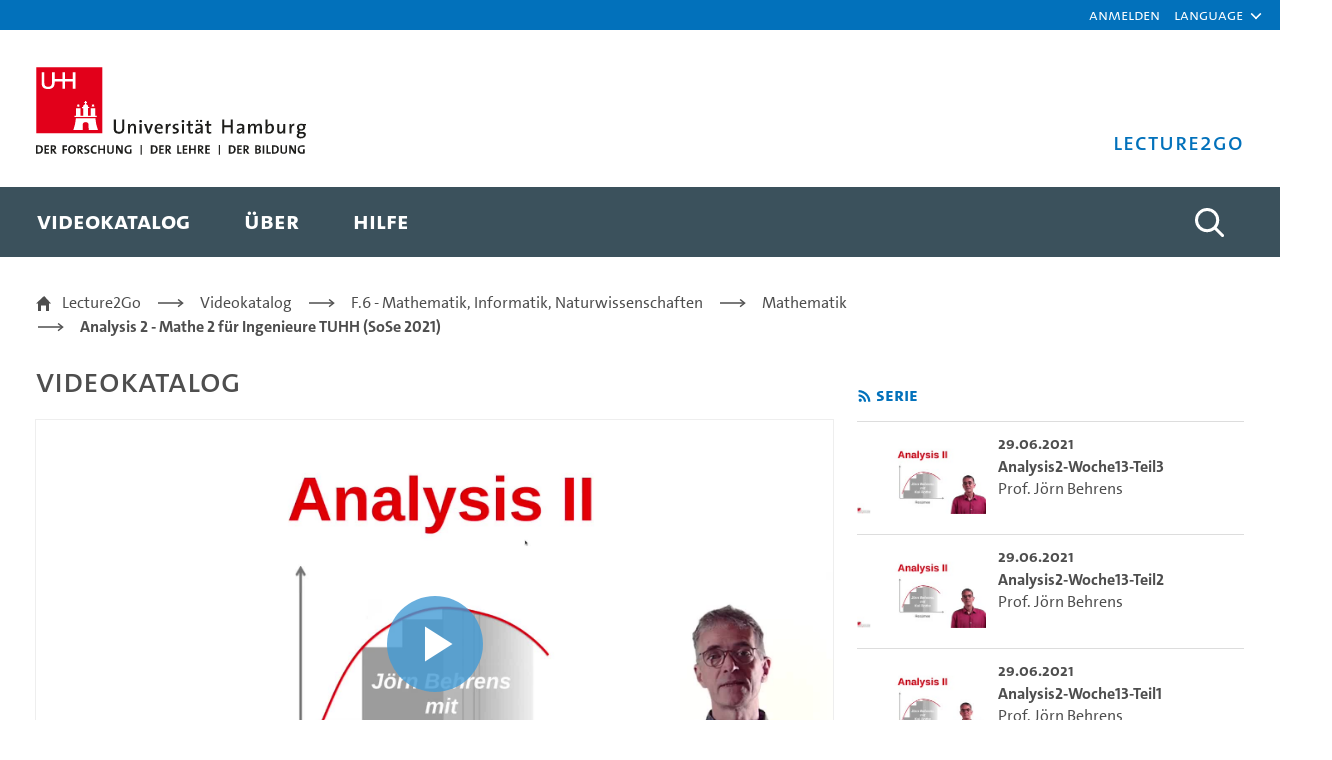

--- FILE ---
content_type: text/html;charset=UTF-8
request_url: https://lecture2go.uni-hamburg.de/l2go/-/get/v/53856
body_size: 32383
content:
































	
		
			<!DOCTYPE html>


































































<html class="ltr" dir="ltr" lang="de-DE">

<head>
	<title>Analysis2-Woche09-Video2 - Prof. Jörn Behrens - Universität Hamburg - Lecture2Go</title>

	<meta content="initial-scale=1.0, width=device-width" name="viewport" />
































<meta content="text/html; charset=UTF-8" http-equiv="content-type" />









<meta content="Alle öffentlichen Medien ansehen und recherchieren." lang="de-DE" name="description" />


<script type="importmap">{"imports":{"@clayui/breadcrumb":"/o/frontend-taglib-clay/__liferay__/exports/@clayui$breadcrumb.js","react-dom":"/o/frontend-js-react-web/__liferay__/exports/react-dom.js","@clayui/charts":"/o/frontend-taglib-clay/__liferay__/exports/@clayui$charts.js","@clayui/empty-state":"/o/frontend-taglib-clay/__liferay__/exports/@clayui$empty-state.js","@clayui/navigation-bar":"/o/frontend-taglib-clay/__liferay__/exports/@clayui$navigation-bar.js","react":"/o/frontend-js-react-web/__liferay__/exports/react.js","react-dom-16":"/o/frontend-js-react-web/__liferay__/exports/react-dom-16.js","@clayui/icon":"/o/frontend-taglib-clay/__liferay__/exports/@clayui$icon.js","@clayui/table":"/o/frontend-taglib-clay/__liferay__/exports/@clayui$table.js","@clayui/slider":"/o/frontend-taglib-clay/__liferay__/exports/@clayui$slider.js","@clayui/multi-select":"/o/frontend-taglib-clay/__liferay__/exports/@clayui$multi-select.js","@clayui/nav":"/o/frontend-taglib-clay/__liferay__/exports/@clayui$nav.js","@clayui/provider":"/o/frontend-taglib-clay/__liferay__/exports/@clayui$provider.js","@clayui/panel":"/o/frontend-taglib-clay/__liferay__/exports/@clayui$panel.js","@clayui/list":"/o/frontend-taglib-clay/__liferay__/exports/@clayui$list.js","@clayui/date-picker":"/o/frontend-taglib-clay/__liferay__/exports/@clayui$date-picker.js","@clayui/label":"/o/frontend-taglib-clay/__liferay__/exports/@clayui$label.js","@liferay/frontend-js-api/data-set":"/o/frontend-js-dependencies-web/__liferay__/exports/@liferay$js-api$data-set.js","@clayui/core":"/o/frontend-taglib-clay/__liferay__/exports/@clayui$core.js","@clayui/pagination-bar":"/o/frontend-taglib-clay/__liferay__/exports/@clayui$pagination-bar.js","@clayui/layout":"/o/frontend-taglib-clay/__liferay__/exports/@clayui$layout.js","@clayui/multi-step-nav":"/o/frontend-taglib-clay/__liferay__/exports/@clayui$multi-step-nav.js","@liferay/frontend-js-api":"/o/frontend-js-dependencies-web/__liferay__/exports/@liferay$js-api.js","@clayui/toolbar":"/o/frontend-taglib-clay/__liferay__/exports/@clayui$toolbar.js","@clayui/badge":"/o/frontend-taglib-clay/__liferay__/exports/@clayui$badge.js","react-dom-18":"/o/frontend-js-react-web/__liferay__/exports/react-dom-18.js","@clayui/link":"/o/frontend-taglib-clay/__liferay__/exports/@clayui$link.js","@clayui/card":"/o/frontend-taglib-clay/__liferay__/exports/@clayui$card.js","@clayui/tooltip":"/o/frontend-taglib-clay/__liferay__/exports/@clayui$tooltip.js","@clayui/button":"/o/frontend-taglib-clay/__liferay__/exports/@clayui$button.js","@clayui/tabs":"/o/frontend-taglib-clay/__liferay__/exports/@clayui$tabs.js","@clayui/sticker":"/o/frontend-taglib-clay/__liferay__/exports/@clayui$sticker.js","@clayui/form":"/o/frontend-taglib-clay/__liferay__/exports/@clayui$form.js","@clayui/popover":"/o/frontend-taglib-clay/__liferay__/exports/@clayui$popover.js","@clayui/shared":"/o/frontend-taglib-clay/__liferay__/exports/@clayui$shared.js","@clayui/localized-input":"/o/frontend-taglib-clay/__liferay__/exports/@clayui$localized-input.js","@clayui/modal":"/o/frontend-taglib-clay/__liferay__/exports/@clayui$modal.js","@clayui/color-picker":"/o/frontend-taglib-clay/__liferay__/exports/@clayui$color-picker.js","@clayui/pagination":"/o/frontend-taglib-clay/__liferay__/exports/@clayui$pagination.js","@clayui/autocomplete":"/o/frontend-taglib-clay/__liferay__/exports/@clayui$autocomplete.js","@clayui/management-toolbar":"/o/frontend-taglib-clay/__liferay__/exports/@clayui$management-toolbar.js","@clayui/time-picker":"/o/frontend-taglib-clay/__liferay__/exports/@clayui$time-picker.js","@clayui/upper-toolbar":"/o/frontend-taglib-clay/__liferay__/exports/@clayui$upper-toolbar.js","@clayui/loading-indicator":"/o/frontend-taglib-clay/__liferay__/exports/@clayui$loading-indicator.js","@clayui/drop-down":"/o/frontend-taglib-clay/__liferay__/exports/@clayui$drop-down.js","@clayui/data-provider":"/o/frontend-taglib-clay/__liferay__/exports/@clayui$data-provider.js","@liferay/language/":"/o/js/language/","@clayui/css":"/o/frontend-taglib-clay/__liferay__/exports/@clayui$css.js","@clayui/alert":"/o/frontend-taglib-clay/__liferay__/exports/@clayui$alert.js","@clayui/progress-bar":"/o/frontend-taglib-clay/__liferay__/exports/@clayui$progress-bar.js","react-16":"/o/frontend-js-react-web/__liferay__/exports/react-16.js","react-18":"/o/frontend-js-react-web/__liferay__/exports/react-18.js"},"scopes":{}}</script><script data-senna-track="temporary">var Liferay = window.Liferay || {};Liferay.Icons = Liferay.Icons || {};Liferay.Icons.controlPanelSpritemap = 'https://lecture2go.uni-hamburg.de/o/admin-theme/images/clay/icons.svg'; Liferay.Icons.spritemap = 'https://lecture2go.uni-hamburg.de/o/de.uhh.l2g.themes.uhhci/images/clay/icons.svg';</script>
<script data-senna-track="permanent" type="text/javascript">window.Liferay = window.Liferay || {}; window.Liferay.CSP = {nonce: ''};</script>
<script data-senna-track="permanent" src="/combo?browserId=chrome&minifierType=js&languageId=de_DE&t=1769060203186&/o/frontend-js-jquery-web/jquery/jquery.min.js&/o/frontend-js-jquery-web/jquery/init.js&/o/frontend-js-jquery-web/jquery/ajax.js&/o/frontend-js-jquery-web/jquery/bootstrap.bundle.min.js&/o/frontend-js-jquery-web/jquery/collapsible_search.js&/o/frontend-js-jquery-web/jquery/fm.js&/o/frontend-js-jquery-web/jquery/form.js&/o/frontend-js-jquery-web/jquery/popper.min.js&/o/frontend-js-jquery-web/jquery/side_navigation.js" type="text/javascript"></script>
<link data-senna-track="temporary" href="https://lecture2go.uni-hamburg.de/l2go/-/get/v/53856" rel="canonical" />
<link data-senna-track="temporary" href="https://lecture2go.uni-hamburg.de/en/l2go/-/get/v/53856" hreflang="en-US" rel="alternate" />
<link data-senna-track="temporary" href="https://lecture2go.uni-hamburg.de/l2go/-/get/v/53856" hreflang="de-DE" rel="alternate" />
<link data-senna-track="temporary" href="https://lecture2go.uni-hamburg.de/l2go/-/get/v/53856" hreflang="x-default" rel="alternate" />
<meta property="og:description" content="Alle öffentlichen Medien ansehen und recherchieren.">
<meta property="og:locale" content="de_DE">
<meta property="og:locale:alternate" content="de_DE">
<meta property="og:locale:alternate" content="en_US">
<meta property="og:site_name" content="Lecture2Go">
<meta property="og:title" content="Analysis2-Woche09-Video2 - Prof. Jörn Behrens - Universität Hamburg - Lecture2Go">
<meta property="og:type" content="website">
<meta property="og:url" content="https://lecture2go.uni-hamburg.de/l2go/-/get/v/53856">


<link href="https://lecture2go.uni-hamburg.de/o/de.uhh.l2g.themes.uhhci/images/favicon.ico" rel="apple-touch-icon" />
<link href="https://lecture2go.uni-hamburg.de/o/de.uhh.l2g.themes.uhhci/images/favicon.ico" rel="icon" />



<link class="lfr-css-file" data-senna-track="temporary" href="https://lecture2go.uni-hamburg.de/o/de.uhh.l2g.themes.uhhci/css/clay.css?browserId=chrome&amp;themeId=deuhhl2gthemesuhhci_WAR_deuhhl2gthemesuhhci&amp;minifierType=css&amp;languageId=de_DE&amp;t=1747301212000" id="liferayAUICSS" rel="stylesheet" type="text/css" />









	<link href="/combo?browserId=chrome&amp;minifierType=css&amp;themeId=deuhhl2gthemesuhhci_WAR_deuhhl2gthemesuhhci&amp;languageId=de_DE&amp;Login_INSTANCE_GlobalLogin:%2Fo%2Fde.uhh.l2g.plugins.guest.login%2Fcss%2Fmain.css&amp;%2Fo%2Fde.uhh.l2g.plugins-api%2Fplayer%2Fvideo-js-8.19.1-plugins%2Fchapter-markers%2Fchapter-markers.css&amp;%2Fo%2Fde.uhh.l2g.plugins-api%2Fplayer%2Fvideo-js-8.19.1-plugins%2Foverlay%2Fvideojs-overlay.css&amp;%2Fo%2Fde.uhh.l2g.plugins-api%2Fplayer%2Fvideo-js-8.19.1%2Fvideo-js.css&amp;Popup:%2Fo%2Fde.uhh.l2g.plugins.popup%2Fcss%2Fmain.css&amp;com_liferay_commerce_product_asset_categories_navigation_web_internal_portlet_CPAssetCategoriesNavigationPortlet_INSTANCE_cpAssetCategoriesNavigationPortlet_navigation_menu:%2Fo%2Fcommerce-product-asset-categories-navigation-web%2Fcss%2Fmain.css&amp;com_liferay_portal_search_web_search_bar_portlet_SearchBarPortlet_INSTANCE_templateSearch:%2Fo%2Fportal-search-web%2Fcss%2Fmain.css&amp;com_liferay_product_navigation_product_menu_web_portlet_ProductMenuPortlet:%2Fo%2Fproduct-navigation-product-menu-web%2Fcss%2Fmain.css&amp;com_liferay_product_navigation_user_personal_bar_web_portlet_ProductNavigationUserPersonalBarPortlet:%2Fo%2Fproduct-navigation-user-personal-bar-web%2Fcss%2Fmain.css&amp;com_liferay_site_navigation_menu_web_portlet_SiteNavigationMenuPortlet:%2Fo%2Fsite-navigation-menu-web%2Fcss%2Fmain.css&amp;t=1765459506000" rel="stylesheet" type="text/css"
 data-senna-track="temporary" id="6359e9e7" />








<script type="text/javascript" data-senna-track="temporary">
	// <![CDATA[
		var Liferay = Liferay || {};

		Liferay.Browser = {
			acceptsGzip: function () {
				return true;
			},

			

			getMajorVersion: function () {
				return 131.0;
			},

			getRevision: function () {
				return '537.36';
			},
			getVersion: function () {
				return '131.0';
			},

			

			isAir: function () {
				return false;
			},
			isChrome: function () {
				return true;
			},
			isEdge: function () {
				return false;
			},
			isFirefox: function () {
				return false;
			},
			isGecko: function () {
				return true;
			},
			isIe: function () {
				return false;
			},
			isIphone: function () {
				return false;
			},
			isLinux: function () {
				return false;
			},
			isMac: function () {
				return true;
			},
			isMobile: function () {
				return false;
			},
			isMozilla: function () {
				return false;
			},
			isOpera: function () {
				return false;
			},
			isRtf: function () {
				return true;
			},
			isSafari: function () {
				return true;
			},
			isSun: function () {
				return false;
			},
			isWebKit: function () {
				return true;
			},
			isWindows: function () {
				return false;
			}
		};

		Liferay.Data = Liferay.Data || {};

		Liferay.Data.ICONS_INLINE_SVG = true;

		Liferay.Data.NAV_SELECTOR = '#navigation';

		Liferay.Data.NAV_SELECTOR_MOBILE = '#navigationCollapse';

		Liferay.Data.isCustomizationView = function () {
			return false;
		};

		Liferay.Data.notices = [
			
		];

		(function () {
			var available = {};

			var direction = {};

			

				available['de_DE'] = 'Deutsch\x20\x28Deutschland\x29';
				direction['de_DE'] = 'ltr';

			

				available['en_US'] = 'Englisch\x20\x28Vereinigte\x20Staaten\x29';
				direction['en_US'] = 'ltr';

			

			let _cache = {};

			if (Liferay && Liferay.Language && Liferay.Language._cache) {
				_cache = Liferay.Language._cache;
			}

			Liferay.Language = {
				_cache,
				available,
				direction,
				get: function(key) {
					let value = Liferay.Language._cache[key];

					if (value === undefined) {
						value = key;
					}

					return value;
				}
			};
		})();

		var featureFlags = {"LPD-10964":false,"LPD-37927":false,"LPD-10889":false,"LPS-193884":false,"LPD-30371":false,"LPD-36719":false,"LPD-11131":true,"LPS-178642":false,"LPS-193005":false,"LPD-31789":false,"LPD-10562":false,"LPD-11212":false,"COMMERCE-8087":false,"LPD-39304":true,"LPD-13311":true,"LRAC-10757":false,"LPD-35941":false,"LPS-180090":false,"LPS-178052":false,"LPD-21414":false,"LPS-185892":false,"LPS-186620":false,"LPD-40533":true,"LPD-40534":true,"LPS-184404":false,"LPD-40530":true,"LPD-20640":false,"LPS-198183":false,"LPD-38869":false,"LPD-35678":false,"LPD-6378":false,"LPS-153714":false,"LPD-11848":false,"LPS-170670":false,"LPD-7822":false,"LPS-169981":false,"LPD-21926":false,"LPS-177027":false,"LPD-37531":false,"LPD-11003":false,"LPD-36446":false,"LPD-39437":false,"LPS-135430":false,"LPD-20556":false,"LPS-134060":false,"LPS-164563":false,"LPD-32050":false,"LPS-122920":false,"LPS-199086":false,"LPD-35128":false,"LPD-10588":false,"LPD-13778":true,"LPD-11313":false,"LPD-6368":false,"LPD-34594":false,"LPS-202104":false,"LPD-19955":false,"LPD-35443":false,"LPD-39967":false,"LPD-11235":false,"LPD-11232":false,"LPS-196935":true,"LPD-43542":false,"LPS-176691":false,"LPS-197909":false,"LPD-29516":false,"COMMERCE-8949":false,"LPD-11228":false,"LPS-153813":false,"LPD-17809":false,"COMMERCE-13024":false,"LPS-165482":false,"LPS-193551":false,"LPS-197477":false,"LPS-174816":false,"LPS-186360":false,"LPD-30204":false,"LPD-32867":false,"LPS-153332":false,"LPD-35013":true,"LPS-179669":false,"LPS-174417":false,"LPD-44091":false,"LPD-31212":false,"LPD-18221":false,"LPS-155284":false,"LRAC-15017":false,"LPD-19870":false,"LPS-200108":false,"LPD-20131":false,"LPS-159643":false,"LPS-129412":false,"LPS-169837":false,"LPD-20379":false};

		Liferay.FeatureFlags = Object.keys(featureFlags).reduce(
			(acc, key) => ({
				...acc, [key]: featureFlags[key] === 'true' || featureFlags[key] === true
			}), {}
		);

		Liferay.PortletKeys = {
			DOCUMENT_LIBRARY: 'com_liferay_document_library_web_portlet_DLPortlet',
			DYNAMIC_DATA_MAPPING: 'com_liferay_dynamic_data_mapping_web_portlet_DDMPortlet',
			ITEM_SELECTOR: 'com_liferay_item_selector_web_portlet_ItemSelectorPortlet'
		};

		Liferay.PropsValues = {
			JAVASCRIPT_SINGLE_PAGE_APPLICATION_TIMEOUT: 0,
			UPLOAD_SERVLET_REQUEST_IMPL_MAX_SIZE: 5368709120
		};

		Liferay.ThemeDisplay = {

			

			
				getLayoutId: function () {
					return '2';
				},

				

				getLayoutRelativeControlPanelURL: function () {
					return '/group/vod/~/control_panel/manage?p_p_id=OpenAccessVideos';
				},

				getLayoutRelativeURL: function () {
					return '/l2go';
				},
				getLayoutURL: function () {
					return 'https://lecture2go.uni-hamburg.de/l2go';
				},
				getParentLayoutId: function () {
					return '0';
				},
				isControlPanel: function () {
					return false;
				},
				isPrivateLayout: function () {
					return 'false';
				},
				isVirtualLayout: function () {
					return false;
				},
			

			getBCP47LanguageId: function () {
				return 'de-DE';
			},
			getCanonicalURL: function () {

				

				return 'https\x3a\x2f\x2flecture2go\x2euni-hamburg\x2ede\x2fl2go\x2f-\x2fget\x2fv\x2f53856';
			},
			getCDNBaseURL: function () {
				return 'https://lecture2go.uni-hamburg.de';
			},
			getCDNDynamicResourcesHost: function () {
				return '';
			},
			getCDNHost: function () {
				return '';
			},
			getCompanyGroupId: function () {
				return '20195';
			},
			getCompanyId: function () {
				return '20155';
			},
			getDefaultLanguageId: function () {
				return 'de_DE';
			},
			getDoAsUserIdEncoded: function () {
				return '';
			},
			getLanguageId: function () {
				return 'de_DE';
			},
			getParentGroupId: function () {
				return '20182';
			},
			getPathContext: function () {
				return '';
			},
			getPathImage: function () {
				return '/image';
			},
			getPathJavaScript: function () {
				return '/o/frontend-js-web';
			},
			getPathMain: function () {
				return '/c';
			},
			getPathThemeImages: function () {
				return 'https://lecture2go.uni-hamburg.de/o/de.uhh.l2g.themes.uhhci/images';
			},
			getPathThemeRoot: function () {
				return '/o/de.uhh.l2g.themes.uhhci';
			},
			getPlid: function () {
				return '20526';
			},
			getPortalURL: function () {
				return 'https://lecture2go.uni-hamburg.de';
			},
			getRealUserId: function () {
				return '20159';
			},
			getRemoteAddr: function () {
				return '3.143.208.181';
			},
			getRemoteHost: function () {
				return '3.143.208.181';
			},
			getScopeGroupId: function () {
				return '20182';
			},
			getScopeGroupIdOrLiveGroupId: function () {
				return '20182';
			},
			getSessionId: function () {
				return '';
			},
			getSiteAdminURL: function () {
				return 'https://lecture2go.uni-hamburg.de/group/vod/~/control_panel/manage?p_p_lifecycle=0&p_p_state=maximized&p_p_mode=view';
			},
			getSiteGroupId: function () {
				return '20182';
			},
			getTimeZone: function() {
				return 'Europe/Paris';
			},
			getURLControlPanel: function() {
				return '/group/control_panel?refererPlid=20526';
			},
			getURLHome: function () {
				return 'https\x3a\x2f\x2flecture2go\x2euni-hamburg\x2ede\x2fweb\x2fvod\x2fl2gos';
			},
			getUserEmailAddress: function () {
				return '';
			},
			getUserId: function () {
				return '20159';
			},
			getUserName: function () {
				return '';
			},
			isAddSessionIdToURL: function () {
				return false;
			},
			isImpersonated: function () {
				return false;
			},
			isSignedIn: function () {
				return false;
			},

			isStagedPortlet: function () {
				
					
						return true;
					
					
			},

			isStateExclusive: function () {
				return false;
			},
			isStateMaximized: function () {
				return false;
			},
			isStatePopUp: function () {
				return false;
			}
		};

		var themeDisplay = Liferay.ThemeDisplay;

		Liferay.AUI = {

			

			getCombine: function () {
				return true;
			},
			getComboPath: function () {
				return '/combo/?browserId=chrome&minifierType=&languageId=de_DE&t=1745403409930&';
			},
			getDateFormat: function () {
				return '%d.%m.%Y';
			},
			getEditorCKEditorPath: function () {
				return '/o/frontend-editor-ckeditor-web';
			},
			getFilter: function () {
				var filter = 'raw';

				
					
						filter = 'min';
					
					

				return filter;
			},
			getFilterConfig: function () {
				var instance = this;

				var filterConfig = null;

				if (!instance.getCombine()) {
					filterConfig = {
						replaceStr: '.js' + instance.getStaticResourceURLParams(),
						searchExp: '\\.js$'
					};
				}

				return filterConfig;
			},
			getJavaScriptRootPath: function () {
				return '/o/frontend-js-web';
			},
			getPortletRootPath: function () {
				return '/html/portlet';
			},
			getStaticResourceURLParams: function () {
				return '?browserId=chrome&minifierType=&languageId=de_DE&t=1745403409930';
			}
		};

		Liferay.authToken = 'SK4gRZ7k';

		

		Liferay.currentURL = '\x2fl2go\x2f-\x2fget\x2fv\x2f53856';
		Liferay.currentURLEncoded = '\x252Fl2go\x252F-\x252Fget\x252Fv\x252F53856';
	// ]]>
</script>

<script data-senna-track="temporary" type="text/javascript">window.__CONFIG__= {basePath: '',combine: true, defaultURLParams: null, explainResolutions: false, exposeGlobal: false, logLevel: 'warn', moduleType: 'module', namespace:'Liferay', nonce: '', reportMismatchedAnonymousModules: 'warn', resolvePath: '/o/js_resolve_modules', url: '/combo/?browserId=chrome&minifierType=js&languageId=de_DE&t=1745403409930&', waitTimeout: 60000};</script><script data-senna-track="permanent" src="/o/frontend-js-loader-modules-extender/loader.js?&mac=9WaMmhziBCkScHZwrrVcOR7VZF4=&browserId=chrome&languageId=de_DE&minifierType=js" type="text/javascript"></script><script data-senna-track="permanent" src="/combo?browserId=chrome&minifierType=js&languageId=de_DE&t=1745403409930&/o/frontend-js-aui-web/aui/aui/aui-min.js&/o/frontend-js-aui-web/liferay/modules.js&/o/frontend-js-aui-web/liferay/aui_sandbox.js&/o/frontend-js-aui-web/aui/attribute-base/attribute-base-min.js&/o/frontend-js-aui-web/aui/attribute-complex/attribute-complex-min.js&/o/frontend-js-aui-web/aui/attribute-core/attribute-core-min.js&/o/frontend-js-aui-web/aui/attribute-observable/attribute-observable-min.js&/o/frontend-js-aui-web/aui/attribute-extras/attribute-extras-min.js&/o/frontend-js-aui-web/aui/event-custom-base/event-custom-base-min.js&/o/frontend-js-aui-web/aui/event-custom-complex/event-custom-complex-min.js&/o/frontend-js-aui-web/aui/oop/oop-min.js&/o/frontend-js-aui-web/aui/aui-base-lang/aui-base-lang-min.js&/o/frontend-js-aui-web/liferay/dependency.js&/o/frontend-js-aui-web/liferay/util.js&/o/frontend-js-web/liferay/dom_task_runner.js&/o/frontend-js-web/liferay/events.js&/o/frontend-js-web/liferay/lazy_load.js&/o/frontend-js-web/liferay/liferay.js&/o/frontend-js-web/liferay/global.bundle.js&/o/frontend-js-web/liferay/portlet.js&/o/frontend-js-web/liferay/workflow.js&/o/oauth2-provider-web/js/liferay.js" type="text/javascript"></script>
<script data-senna-track="temporary" type="text/javascript">window.Liferay = Liferay || {}; window.Liferay.OAuth2 = {getAuthorizeURL: function() {return 'https://lecture2go.uni-hamburg.de/o/oauth2/authorize';}, getBuiltInRedirectURL: function() {return 'https://lecture2go.uni-hamburg.de/o/oauth2/redirect';}, getIntrospectURL: function() { return 'https://lecture2go.uni-hamburg.de/o/oauth2/introspect';}, getTokenURL: function() {return 'https://lecture2go.uni-hamburg.de/o/oauth2/token';}, getUserAgentApplication: function(externalReferenceCode) {return Liferay.OAuth2._userAgentApplications[externalReferenceCode];}, _userAgentApplications: {}}</script><script data-senna-track="temporary" type="text/javascript">try {var MODULE_MAIN='contacts-web@5.0.65/index';var MODULE_PATH='/o/contacts-web';/**
 * SPDX-FileCopyrightText: (c) 2000 Liferay, Inc. https://liferay.com
 * SPDX-License-Identifier: LGPL-2.1-or-later OR LicenseRef-Liferay-DXP-EULA-2.0.0-2023-06
 */

(function () {
	AUI().applyConfig({
		groups: {
			contactscenter: {
				base: MODULE_PATH + '/js/legacy/',
				combine: Liferay.AUI.getCombine(),
				filter: Liferay.AUI.getFilterConfig(),
				modules: {
					'liferay-contacts-center': {
						path: 'main.js',
						requires: [
							'aui-io-plugin-deprecated',
							'aui-toolbar',
							'autocomplete-base',
							'datasource-io',
							'json-parse',
							'liferay-portlet-base',
							'liferay-util-window',
						],
					},
				},
				root: MODULE_PATH + '/js/legacy/',
			},
		},
	});
})();
} catch(error) {console.error(error);}try {var MODULE_MAIN='@liferay/frontend-js-state-web@1.0.30/index';var MODULE_PATH='/o/frontend-js-state-web';/**
 * SPDX-FileCopyrightText: (c) 2000 Liferay, Inc. https://liferay.com
 * SPDX-License-Identifier: LGPL-2.1-or-later OR LicenseRef-Liferay-DXP-EULA-2.0.0-2023-06
 */

(function () {
	AUI().applyConfig({
		groups: {
			state: {

				// eslint-disable-next-line
				mainModule: MODULE_MAIN,
			},
		},
	});
})();
} catch(error) {console.error(error);}try {var MODULE_MAIN='calendar-web@5.0.105/index';var MODULE_PATH='/o/calendar-web';/**
 * SPDX-FileCopyrightText: (c) 2000 Liferay, Inc. https://liferay.com
 * SPDX-License-Identifier: LGPL-2.1-or-later OR LicenseRef-Liferay-DXP-EULA-2.0.0-2023-06
 */

(function () {
	AUI().applyConfig({
		groups: {
			calendar: {
				base: MODULE_PATH + '/js/legacy/',
				combine: Liferay.AUI.getCombine(),
				filter: Liferay.AUI.getFilterConfig(),
				modules: {
					'liferay-calendar-a11y': {
						path: 'calendar_a11y.js',
						requires: ['calendar'],
					},
					'liferay-calendar-container': {
						path: 'calendar_container.js',
						requires: [
							'aui-alert',
							'aui-base',
							'aui-component',
							'liferay-portlet-base',
						],
					},
					'liferay-calendar-date-picker-sanitizer': {
						path: 'date_picker_sanitizer.js',
						requires: ['aui-base'],
					},
					'liferay-calendar-interval-selector': {
						path: 'interval_selector.js',
						requires: ['aui-base', 'liferay-portlet-base'],
					},
					'liferay-calendar-interval-selector-scheduler-event-link': {
						path: 'interval_selector_scheduler_event_link.js',
						requires: ['aui-base', 'liferay-portlet-base'],
					},
					'liferay-calendar-list': {
						path: 'calendar_list.js',
						requires: [
							'aui-template-deprecated',
							'liferay-scheduler',
						],
					},
					'liferay-calendar-message-util': {
						path: 'message_util.js',
						requires: ['liferay-util-window'],
					},
					'liferay-calendar-recurrence-converter': {
						path: 'recurrence_converter.js',
						requires: [],
					},
					'liferay-calendar-recurrence-dialog': {
						path: 'recurrence.js',
						requires: [
							'aui-base',
							'liferay-calendar-recurrence-util',
						],
					},
					'liferay-calendar-recurrence-util': {
						path: 'recurrence_util.js',
						requires: ['aui-base', 'liferay-util-window'],
					},
					'liferay-calendar-reminders': {
						path: 'calendar_reminders.js',
						requires: ['aui-base'],
					},
					'liferay-calendar-remote-services': {
						path: 'remote_services.js',
						requires: [
							'aui-base',
							'aui-component',
							'liferay-calendar-util',
							'liferay-portlet-base',
						],
					},
					'liferay-calendar-session-listener': {
						path: 'session_listener.js',
						requires: ['aui-base', 'liferay-scheduler'],
					},
					'liferay-calendar-simple-color-picker': {
						path: 'simple_color_picker.js',
						requires: ['aui-base', 'aui-template-deprecated'],
					},
					'liferay-calendar-simple-menu': {
						path: 'simple_menu.js',
						requires: [
							'aui-base',
							'aui-template-deprecated',
							'event-outside',
							'event-touch',
							'widget-modality',
							'widget-position',
							'widget-position-align',
							'widget-position-constrain',
							'widget-stack',
							'widget-stdmod',
						],
					},
					'liferay-calendar-util': {
						path: 'calendar_util.js',
						requires: [
							'aui-datatype',
							'aui-io',
							'aui-scheduler',
							'aui-toolbar',
							'autocomplete',
							'autocomplete-highlighters',
						],
					},
					'liferay-scheduler': {
						path: 'scheduler.js',
						requires: [
							'async-queue',
							'aui-datatype',
							'aui-scheduler',
							'dd-plugin',
							'liferay-calendar-a11y',
							'liferay-calendar-message-util',
							'liferay-calendar-recurrence-converter',
							'liferay-calendar-recurrence-util',
							'liferay-calendar-util',
							'liferay-scheduler-event-recorder',
							'liferay-scheduler-models',
							'promise',
							'resize-plugin',
						],
					},
					'liferay-scheduler-event-recorder': {
						path: 'scheduler_event_recorder.js',
						requires: [
							'dd-plugin',
							'liferay-calendar-util',
							'resize-plugin',
						],
					},
					'liferay-scheduler-models': {
						path: 'scheduler_models.js',
						requires: [
							'aui-datatype',
							'dd-plugin',
							'liferay-calendar-util',
						],
					},
				},
				root: MODULE_PATH + '/js/legacy/',
			},
		},
	});
})();
} catch(error) {console.error(error);}try {var MODULE_MAIN='staging-processes-web@5.0.65/index';var MODULE_PATH='/o/staging-processes-web';/**
 * SPDX-FileCopyrightText: (c) 2000 Liferay, Inc. https://liferay.com
 * SPDX-License-Identifier: LGPL-2.1-or-later OR LicenseRef-Liferay-DXP-EULA-2.0.0-2023-06
 */

(function () {
	AUI().applyConfig({
		groups: {
			stagingprocessesweb: {
				base: MODULE_PATH + '/js/legacy/',
				combine: Liferay.AUI.getCombine(),
				filter: Liferay.AUI.getFilterConfig(),
				modules: {
					'liferay-staging-processes-export-import': {
						path: 'main.js',
						requires: [
							'aui-datatype',
							'aui-dialog-iframe-deprecated',
							'aui-modal',
							'aui-parse-content',
							'aui-toggler',
							'liferay-portlet-base',
							'liferay-util-window',
						],
					},
				},
				root: MODULE_PATH + '/js/legacy/',
			},
		},
	});
})();
} catch(error) {console.error(error);}try {var MODULE_MAIN='frontend-editor-alloyeditor-web@5.0.56/index';var MODULE_PATH='/o/frontend-editor-alloyeditor-web';/**
 * SPDX-FileCopyrightText: (c) 2000 Liferay, Inc. https://liferay.com
 * SPDX-License-Identifier: LGPL-2.1-or-later OR LicenseRef-Liferay-DXP-EULA-2.0.0-2023-06
 */

(function () {
	AUI().applyConfig({
		groups: {
			alloyeditor: {
				base: MODULE_PATH + '/js/legacy/',
				combine: Liferay.AUI.getCombine(),
				filter: Liferay.AUI.getFilterConfig(),
				modules: {
					'liferay-alloy-editor': {
						path: 'alloyeditor.js',
						requires: [
							'aui-component',
							'liferay-portlet-base',
							'timers',
						],
					},
					'liferay-alloy-editor-source': {
						path: 'alloyeditor_source.js',
						requires: [
							'aui-debounce',
							'liferay-fullscreen-source-editor',
							'liferay-source-editor',
							'plugin',
						],
					},
				},
				root: MODULE_PATH + '/js/legacy/',
			},
		},
	});
})();
} catch(error) {console.error(error);}try {var MODULE_MAIN='portal-search-web@6.0.148/index';var MODULE_PATH='/o/portal-search-web';/**
 * SPDX-FileCopyrightText: (c) 2000 Liferay, Inc. https://liferay.com
 * SPDX-License-Identifier: LGPL-2.1-or-later OR LicenseRef-Liferay-DXP-EULA-2.0.0-2023-06
 */

(function () {
	AUI().applyConfig({
		groups: {
			search: {
				base: MODULE_PATH + '/js/',
				combine: Liferay.AUI.getCombine(),
				filter: Liferay.AUI.getFilterConfig(),
				modules: {
					'liferay-search-custom-range-facet': {
						path: 'custom_range_facet.js',
						requires: ['aui-form-validator'],
					},
				},
				root: MODULE_PATH + '/js/',
			},
		},
	});
})();
} catch(error) {console.error(error);}try {var MODULE_MAIN='dynamic-data-mapping-web@5.0.115/index';var MODULE_PATH='/o/dynamic-data-mapping-web';/**
 * SPDX-FileCopyrightText: (c) 2000 Liferay, Inc. https://liferay.com
 * SPDX-License-Identifier: LGPL-2.1-or-later OR LicenseRef-Liferay-DXP-EULA-2.0.0-2023-06
 */

(function () {
	const LiferayAUI = Liferay.AUI;

	AUI().applyConfig({
		groups: {
			ddm: {
				base: MODULE_PATH + '/js/legacy/',
				combine: Liferay.AUI.getCombine(),
				filter: LiferayAUI.getFilterConfig(),
				modules: {
					'liferay-ddm-form': {
						path: 'ddm_form.js',
						requires: [
							'aui-base',
							'aui-datatable',
							'aui-datatype',
							'aui-image-viewer',
							'aui-parse-content',
							'aui-set',
							'aui-sortable-list',
							'json',
							'liferay-form',
							'liferay-map-base',
							'liferay-translation-manager',
							'liferay-util-window',
						],
					},
					'liferay-portlet-dynamic-data-mapping': {
						condition: {
							trigger: 'liferay-document-library',
						},
						path: 'main.js',
						requires: [
							'arraysort',
							'aui-form-builder-deprecated',
							'aui-form-validator',
							'aui-map',
							'aui-text-unicode',
							'json',
							'liferay-menu',
							'liferay-translation-manager',
							'liferay-util-window',
							'text',
						],
					},
					'liferay-portlet-dynamic-data-mapping-custom-fields': {
						condition: {
							trigger: 'liferay-document-library',
						},
						path: 'custom_fields.js',
						requires: ['liferay-portlet-dynamic-data-mapping'],
					},
				},
				root: MODULE_PATH + '/js/legacy/',
			},
		},
	});
})();
} catch(error) {console.error(error);}try {var MODULE_MAIN='exportimport-web@5.0.100/index';var MODULE_PATH='/o/exportimport-web';/**
 * SPDX-FileCopyrightText: (c) 2000 Liferay, Inc. https://liferay.com
 * SPDX-License-Identifier: LGPL-2.1-or-later OR LicenseRef-Liferay-DXP-EULA-2.0.0-2023-06
 */

(function () {
	AUI().applyConfig({
		groups: {
			exportimportweb: {
				base: MODULE_PATH + '/js/legacy/',
				combine: Liferay.AUI.getCombine(),
				filter: Liferay.AUI.getFilterConfig(),
				modules: {
					'liferay-export-import-export-import': {
						path: 'main.js',
						requires: [
							'aui-datatype',
							'aui-dialog-iframe-deprecated',
							'aui-modal',
							'aui-parse-content',
							'aui-toggler',
							'liferay-portlet-base',
							'liferay-util-window',
						],
					},
				},
				root: MODULE_PATH + '/js/legacy/',
			},
		},
	});
})();
} catch(error) {console.error(error);}try {var MODULE_MAIN='@liferay/document-library-web@6.0.198/index';var MODULE_PATH='/o/document-library-web';/**
 * SPDX-FileCopyrightText: (c) 2000 Liferay, Inc. https://liferay.com
 * SPDX-License-Identifier: LGPL-2.1-or-later OR LicenseRef-Liferay-DXP-EULA-2.0.0-2023-06
 */

(function () {
	AUI().applyConfig({
		groups: {
			dl: {
				base: MODULE_PATH + '/js/legacy/',
				combine: Liferay.AUI.getCombine(),
				filter: Liferay.AUI.getFilterConfig(),
				modules: {
					'document-library-upload-component': {
						path: 'DocumentLibraryUpload.js',
						requires: [
							'aui-component',
							'aui-data-set-deprecated',
							'aui-overlay-manager-deprecated',
							'aui-overlay-mask-deprecated',
							'aui-parse-content',
							'aui-progressbar',
							'aui-template-deprecated',
							'liferay-search-container',
							'querystring-parse-simple',
							'uploader',
						],
					},
				},
				root: MODULE_PATH + '/js/legacy/',
			},
		},
	});
})();
} catch(error) {console.error(error);}try {var MODULE_MAIN='@liferay/frontend-js-react-web@5.0.54/index';var MODULE_PATH='/o/frontend-js-react-web';/**
 * SPDX-FileCopyrightText: (c) 2000 Liferay, Inc. https://liferay.com
 * SPDX-License-Identifier: LGPL-2.1-or-later OR LicenseRef-Liferay-DXP-EULA-2.0.0-2023-06
 */

(function () {
	AUI().applyConfig({
		groups: {
			react: {

				// eslint-disable-next-line
				mainModule: MODULE_MAIN,
			},
		},
	});
})();
} catch(error) {console.error(error);}try {var MODULE_MAIN='frontend-js-components-web@2.0.80/index';var MODULE_PATH='/o/frontend-js-components-web';/**
 * SPDX-FileCopyrightText: (c) 2000 Liferay, Inc. https://liferay.com
 * SPDX-License-Identifier: LGPL-2.1-or-later OR LicenseRef-Liferay-DXP-EULA-2.0.0-2023-06
 */

(function () {
	AUI().applyConfig({
		groups: {
			components: {

				// eslint-disable-next-line
				mainModule: MODULE_MAIN,
			},
		},
	});
})();
} catch(error) {console.error(error);}</script>




<script type="text/javascript" data-senna-track="temporary">
	// <![CDATA[
		
			
				
		

		
	// ]]>
</script>





	
		

			

			
		
	












	<script src="/combo?browserId=chrome&amp;minifierType=js&amp;themeId=deuhhl2gthemesuhhci_WAR_deuhhl2gthemesuhhci&amp;languageId=de_DE&amp;%2Fo%2Fde.uhh.l2g.plugins-api%2Fplayer%2FvideoPlayer.js&amp;%2Fo%2Fde.uhh.l2g.plugins-api%2Fplayer%2Fvideo-js-8.19.1%2Fvideo.min.js&amp;%2Fo%2Fde.uhh.l2g.plugins-api%2Fplayer%2Fvideo-js-8.19.1%2Flang%2Fde.js&amp;%2Fo%2Fde.uhh.l2g.plugins-api%2Fplayer%2Fvideo-js-8.19.1-plugins%2Fquality-levels%2Fvideojs-contrib-quality-levels.min.js&amp;%2Fo%2Fde.uhh.l2g.plugins-api%2Fplayer%2Fvideo-js-8.19.1-plugins%2Fquality-levels%2Fvideojs-hls-quality-selector.min.js&amp;%2Fo%2Fde.uhh.l2g.plugins-api%2Fplayer%2Fvideo-js-8.19.1-plugins%2Foffset%2Fvideojs-offset.min.js&amp;%2Fo%2Fde.uhh.l2g.plugins-api%2Fplayer%2Fvideo-js-8.19.1-plugins%2Foverlay%2Fvideojs-overlay.min.js&amp;%2Fo%2Fde.uhh.l2g.plugins-api%2Fplayer%2Fvideo-js-8.19.1-plugins%2Fvr%2Fvideojs-vr.min.js&amp;%2Fo%2Fde.uhh.l2g.plugins-api%2Fplayer%2Fvideo-js-8.19.1-plugins%2Fchapter-markers%2Fchapter-markers.js&amp;%2Fo%2Fde.uhh.l2g.plugins-api%2Fplayer%2Fvideo-js-8.19.1-plugins%2Fsign-track%2Fsign-track.js&amp;%2Fo%2Fde.uhh.l2g.plugins-api%2Fplayer%2Fvideo-js-8.19.1-plugins%2Flecture2go-button%2Flecture2go-button.js&amp;OpenAccessVideos:%2Fo%2Fde.uhh.l2g.plugins.guest.videos%2Fjs%2Fjquery.cookie.min.js&amp;OpenAccessVideos:%2Fo%2Fde.uhh.l2g.plugins.guest.videos%2Fjs%2Freadmore.min.js&amp;OpenAccessVideos:%2Fo%2Fde.uhh.l2g.plugins.guest.videos%2Fjs%2Fjquery.mark.min.js&amp;OpenAccessVideos:%2Fo%2Fde.uhh.l2g.plugins.guest.videos%2Fjs%2Fjquery.loadTemplate.min.js&amp;Popup:%2Fo%2Fde.uhh.l2g.plugins.popup%2Fjs%2Fpopups.js&amp;t=1765459506000" type="text/javascript" data-senna-track="temporary"></script>










	

		<meta content="Analysis2-Woche09-Video2" property="og:title"/>

	

		<meta content="https://lecture2go.uni-hamburg.de/l2go/-/get/v/53856" property="og:url"/>

	

		<meta content="https://lecture2go.uni-hamburg.de/images/00.000_video-53856_2021-06-01_13-07.jpg?lastmodified=1663761082988" property="og:image"/>

	

		<meta content="Vorlesungsvideos zum Lehrexport Mathe 12für Ingenieure an die TUHH" property="og:description"/>

	













<link class="lfr-css-file" data-senna-track="temporary" href="https://lecture2go.uni-hamburg.de/o/de.uhh.l2g.themes.uhhci/css/main.css?browserId=chrome&amp;themeId=deuhhl2gthemesuhhci_WAR_deuhhl2gthemesuhhci&amp;minifierType=css&amp;languageId=de_DE&amp;t=1747301212000" id="liferayThemeCSS" rel="stylesheet" type="text/css" />








	<style data-senna-track="senna" type="text/css">

		

			

		

			

		

			

		

			

		

			

		

			

		

			

		

			

		

			

		

			

		

			

		

			

		

			

		

	</style>


<style data-senna-track="temporary" type="text/css">
</style>
<link data-senna-track="permanent" href="/o/frontend-js-aui-web/alloy_ui.css?&mac=favIEq7hPo8AEd6k+N5OVADEEls=&browserId=chrome&languageId=de_DE&minifierType=css&themeId=deuhhl2gthemesuhhci_WAR_deuhhl2gthemesuhhci" rel="stylesheet"></link>






<script type="text/javascript">
Liferay.on(
	'ddmFieldBlur', function(event) {
		if (window.Analytics) {
			Analytics.send(
				'fieldBlurred',
				'Form',
				{
					fieldName: event.fieldName,
					focusDuration: event.focusDuration,
					formId: event.formId,
					formPageTitle: event.formPageTitle,
					page: event.page,
					title: event.title
				}
			);
		}
	}
);

Liferay.on(
	'ddmFieldFocus', function(event) {
		if (window.Analytics) {
			Analytics.send(
				'fieldFocused',
				'Form',
				{
					fieldName: event.fieldName,
					formId: event.formId,
					formPageTitle: event.formPageTitle,
					page: event.page,
					title:event.title
				}
			);
		}
	}
);

Liferay.on(
	'ddmFormPageShow', function(event) {
		if (window.Analytics) {
			Analytics.send(
				'pageViewed',
				'Form',
				{
					formId: event.formId,
					formPageTitle: event.formPageTitle,
					page: event.page,
					title: event.title
				}
			);
		}
	}
);

Liferay.on(
	'ddmFormSubmit', function(event) {
		if (window.Analytics) {
			Analytics.send(
				'formSubmitted',
				'Form',
				{
					formId: event.formId,
					title: event.title
				}
			);
		}
	}
);

Liferay.on(
	'ddmFormView', function(event) {
		if (window.Analytics) {
			Analytics.send(
				'formViewed',
				'Form',
				{
					formId: event.formId,
					title: event.title
				}
			);
		}
	}
);

</script><script>

</script>















<script type="text/javascript" data-senna-track="temporary">
	if (window.Analytics) {
		window._com_liferay_document_library_analytics_isViewFileEntry = false;
	}
</script>
















		<script id="UHH-DOM" src="https://www.uni-hamburg.de/onTEAM/inc/dom/v5/insert.js"
				data-options='{
						"footer": {
							"info":{}
						}
				}'>
		</script>
</head>




<body class="chrome controls-visible  yui3-skin-sam guest-site signed-out public-page site">














































	<nav aria-label="Schnell-Links" class="bg-dark cadmin quick-access-nav text-center text-white" id="szzb_quickAccessNav">
		
			
				<ul class="list-unstyled mb-0">
					

					

						

							<li>
								
									
										
											<a class="d-block p-2 sr-only sr-only-focusable text-reset" href="#navigation" id="szzb_qyal" onclick="null">
												Zur Metanavigation
											</a>
										
									
								
							</li>

						

							<li>
								
									
										
											<a class="d-block p-2 sr-only sr-only-focusable text-reset" href="#navigationDesktop" id="szzb_iifu" onclick="null">
												Zur Hauptnavigation
											</a>
										
									
								
							</li>

						

							<li>
								
									
										
											<a class="d-block p-2 sr-only sr-only-focusable text-reset" href="#desktopSearchContainer" id="szzb_fpnk" onclick="null">
												Zur Suche
											</a>
										
									
								
							</li>

						

							<li>
								
									
										
											<a class="d-block p-2 sr-only sr-only-focusable text-reset" href="#main-content" id="szzb_chki" onclick="null">
												Zum Inhalt
											</a>
										
									
								
							</li>

						

							<li>
								
									
										
											<a class="d-block p-2 sr-only sr-only-focusable text-reset" href="#UHH_FOOTER" id="szzb_hzpe" onclick="null">
												Zum Seitenfuss
											</a>
										
									
								
							</li>

						

					
				</ul>
			
		
	</nav>













































































<div class="pt-0" id="wrapper">
		<header id="banner">
			<div class="navbar navbar-expand-lg">
<script type="text/javascript" src="https://lecture2go.uni-hamburg.de/o/de.uhh.l2g.themes.uhhci/js/mediaquerysensor.min.js"></script>

	<div id="navigation" class="bg-primary-color autofit-row">
		<div class="container">
			<div id="navigationTitle" class="autofit-col">
				<a href="/">Universität Hamburg</a>
			</div>
			<div class="autofit-col autofit-col-expand"></div>
			<div id="login" class="autofit-col text-right ">






































































	

	<div class="portlet-boundary portlet-boundary_Login_  portlet-static portlet-static-end portlet-barebone  " id="p_p_id_Login_INSTANCE_GlobalLogin_">
		<span id="p_Login_INSTANCE_GlobalLogin"></span>




	

	
		
			


































	
		
<section class="portlet" id="portlet_Login_INSTANCE_GlobalLogin">


	<div class="portlet-content">


		
			<div class=" portlet-content-container">
				


	<div class="portlet-body">



	
		
			
				
					







































	

	








	

				

				
					
						


	

		













<div class="login">
	<a href="/c/portal/login">Anmelden</a>
</div>

	
	
					
				
			
		
	
	


	</div>

			</div>
		
	</div>
</section>
	

		
		







	</div>






			</div>			
			<div id="language" class="autofit-col text-right ">






































































	

	<div class="portlet-boundary portlet-boundary_LanguageSelector_  portlet-static portlet-static-end portlet-barebone  " id="p_p_id_LanguageSelector_INSTANCE_GlobalLanguageSelector_">
		<span id="p_LanguageSelector_INSTANCE_GlobalLanguageSelector"></span>




	

	
		
			


































	
		
<section class="portlet" id="portlet_LanguageSelector_INSTANCE_GlobalLanguageSelector">


	<div class="portlet-content">


		
			<div class=" portlet-content-container">
				


	<div class="portlet-body">



	
		
			
				
					







































	

	








	

				

				
					
						


	

		






























<div class="languageSelector">
	<a href="#" role="button" aria-expanded="false" aria-controls="_LanguageSelector_INSTANCE_GlobalLanguageSelector_languageFlyout">
		<span class="language">Language</span>
		<span class="currentLanguage">de</span>
	</a>
	<ul id="_LanguageSelector_INSTANCE_GlobalLanguageSelector_languageFlyout">
		
			<li>
				
				  
					 <a href='/c/portal/update_language?p_l_id=20526&redirect=%2Fl2go%2F-%2Fget%2Fv%2F53856&languageId=de_DE'>Deutsch</a>
				  
				  
				
			</li>
		
			<li>
				
				  
					 <a href='/c/portal/update_language?p_l_id=20526&redirect=%2Fl2go%2F-%2Fget%2Fv%2F53856&languageId=en_US'>English</a>
				  
				  
				
			</li>
		
	</ul>
</div>

	
	
					
				
			
		
	
	


	</div>

			</div>
		
	</div>
</section>
	

		
		







	</div>






			</div>
			<button id="search" aria-controls="mobileSearchCollapse" aria-expanded="true" aria-label="Toggle search" data-target="#mobileSearchCollapse" data-toggle="collapse">
				<span></span>
			</button>
			<button id="menu" aria-controls="navigationCollapse menuCover" aria-expanded="false" aria-label="Toggle navigation" data-target="#navigationCollapse, #menuCover" data-toggle="collapse">
				<span></span>
			</button>
		</div>
		<div class="autocompleteSearch collapse searchCollapse" id="mobileSearchCollapse" role="search">






































































	

	<div class="portlet-boundary portlet-boundary_AutocompleteSearch_  portlet-static portlet-static-end portlet-barebone  " id="p_p_id_AutocompleteSearch_INSTANCE_GlobalMobileSearch_">
		<span id="p_AutocompleteSearch_INSTANCE_GlobalMobileSearch"></span>




	

	
		
			


































	
		
<section class="portlet" id="portlet_AutocompleteSearch_INSTANCE_GlobalMobileSearch">


	<div class="portlet-content">


		
			<div class=" portlet-content-container">
				


	<div class="portlet-body">



	
		
			
				
					







































	

	








	

				

				
					
						


	

		





























    


<div style="display: none;" id="_AutocompleteSearch_INSTANCE_GlobalMobileSearch_findVideosURL">https://lecture2go.uni-hamburg.de/l2go?p_p_id=AutocompleteSearch_INSTANCE_GlobalMobileSearch&p_p_lifecycle=2&p_p_state=normal&p_p_mode=view&p_p_cacheability=cacheLevelPage&_AutocompleteSearch_INSTANCE_GlobalMobileSearch_task=findVideos</div>

























































<form action="/web/vod/l2go/-/get/0/0/0/0/0/0/0/0/" class="form  " data-fm-namespace="_AutocompleteSearch_INSTANCE_GlobalMobileSearch_" id="_AutocompleteSearch_INSTANCE_GlobalMobileSearch_submitForm" method="GET" name="_AutocompleteSearch_INSTANCE_GlobalMobileSearch_submitForm" >
	

	


































































	

		

		
			
				
					<input  class="field form-control"  id="_AutocompleteSearch_INSTANCE_GlobalMobileSearch_formDate"    name="_AutocompleteSearch_INSTANCE_GlobalMobileSearch_formDate"     type="hidden" value="1769333932138"   />
				
			
		

		
	









	


























































	<div class="form-group form-group-inline input-text-wrapper">









	

		

		
			
				
					<input  class="field form-control"  id="_AutocompleteSearch_INSTANCE_GlobalMobileSearch_findVideos"    name="_AutocompleteSearch_INSTANCE_GlobalMobileSearch_findVideos"   placeholder="Suche nach Videos, Veranstaltungen, Dozierenden, ..." title="Suche Videos" type="text" value=""   />
				
			
		

		
	







	</div>



	<input type="submit"/>






















































	

	
</form>



<script>
AUI().use(
  'liferay-form',
function(A) {
(function() {
var $ = AUI.$;var _ = AUI._;
	Liferay.Form.register(
		{
			id: '_AutocompleteSearch_INSTANCE_GlobalMobileSearch_submitForm'

			
				, fieldRules: [

					

				]
			

			

			, validateOnBlur: true
		}
	);

	var onDestroyPortlet = function(event) {
		if (event.portletId === 'AutocompleteSearch_INSTANCE_GlobalMobileSearch') {
			delete Liferay.Form._INSTANCES['_AutocompleteSearch_INSTANCE_GlobalMobileSearch_submitForm'];
		}
	};

	Liferay.on('destroyPortlet', onDestroyPortlet);

	

	Liferay.fire(
		'_AutocompleteSearch_INSTANCE_GlobalMobileSearch_formReady',
		{
			formName: '_AutocompleteSearch_INSTANCE_GlobalMobileSearch_submitForm'
		}
	);
})();
});

</script>		


<script type="text/javascript">
	$(document).ready( function() {
		//---prepare auto complete results start
		//set here your portlet name space.
		var autoCompleteList;
		
		var resultLimit = 12;
		//auto complete list for findVideos
		AUI().use('autocomplete-list', 'aui-base', 'aui-io-request', 'autocomplete-filters', 'autocomplete-highlighters', function(A) {
		    //URL for call serverResource method
		    var findVideosURL = A.one('#_AutocompleteSearch_INSTANCE_GlobalMobileSearch_findVideosURL').get('text');
		    //findVideos name
		    //call serverResource method with ajax which give in response.
	        //create autocomplete object for findVideos input box
	    	var inputField = '#_AutocompleteSearch_INSTANCE_GlobalMobileSearch_findVideos';
	        autoCompleteList = new A.AutoCompleteList({
	            inputNode: inputField,
	            queryDelimiter: '_', // used for caption search
	       	    resultTextLocator: function (result) {
	            	if (typeof(result.text) == 'undefined') {
	            		// use word from tagcloud search
	            		return result.word;
	            	} else {
	            		// use caption text
	            		// temporary concatanate to make caption text and video name both searchable to allow a more precise search
	            		return result.text + "###" + result.name;
	            	} 
	            },
	            render: 'true',
				resultHighlighter: function(query, results){
					// replace default 'subWordMatch' highlighter with custom highlighter
					var finalResults = [];
						return A.Array.map(results, function (result) {
							if (result.raw.type == "header") {
								// do no highlight header texts
								return result.text;
							}
							// default subword highlighting
						    return A.Highlight.all(result.text, query.split(" "));
						});
				},

	            resultFilters: ['subWordMatch', function (query, result) {
					var resultsArray = [];
					
					var resultsMedia = [];
	            	var resultsCaptions = [];
					
	            	// set headers of categories
	            	resultsCaptions.push({display: 'Untertitel', highlighted : 'Untertitel', raw: {text : 'Untertitel', type: 'header', url: ''}, text: 'Untertitel'});
					
	            	for (let i = 0; i < result.length; i++) {
	            		if (typeof(result[i].raw.text) != 'undefined') {
		            		// captions
		            		var item = result[i];

							// only add results which have at least one search word in the caption text, otherwise we would find all captions of a video
							var queryWords = query.trim().split(" ");
							// split to retrieve the caption text only
							var textArray = result[i].text.split("###");							
							for (queryWord of queryWords) {
    							if (textArray[0].toLowerCase().includes(queryWord.toLowerCase())) {
    			            		resultsCaptions.push(item);
    			            		break;
    							}
							}
		            	} else {
		            		// all other results from tagcloud
		            		resultsMedia.push(result[i]);
		            	}
	            	}

	            	if (resultsMedia.length > 0) {
	            		resultsArray = resultsArray.concat(resultsMedia);
	            	}
	            	
	            	// exclude header, start with 1
	            	if (resultsCaptions.length > 1) {
            			if (resultsMedia.length < (resultLimit-1)) {
	            			// only show captions, if we have space left for caption results, otherwise the caption header would be shown
            				resultsArray = resultsArray.concat(resultsCaptions);
	            		}
	            	}
	            	return resultsArray;
                }],
                resultFormatter: function (query, results) {

					return A.Array.map(results, function (result) {
						if(result.raw.type == "header"){
							return '<div class="autocomplete-header">'+result.highlighted+'</div>';
						} else {
							if (typeof(result.raw.text) != 'undefined') {
			            		// caption
			            		
			            		// translate time from seconds to HH:MM:SS
			            		var date = new Date(0);
			            		date.setMilliseconds(result.raw.startTime);
			            		var startTime = date.toISOString().substring(11, 19);
			            		
								// split to handle the caption text and video name separately
								var textArray = result.highlighted.split("###");
								highlightedCaptiontext = textArray[0];
								highlightedVideoName = textArray[1];
								
			            		var text = highlightedCaptiontext + "<div class='video-of-caption'>(" + highlightedVideoName + " - <span class='starttime-of-caption'>" + startTime + "</span>)</div>";

			            		return text;
							}
		            		else {
								return result.highlighted;
		            		}
						}
					});

				},
	            source: function(query, callback) {	
	            	var searchURL = Liferay.Util.PortletURL.createPortletURL(findVideosURL);
	            	searchURL.searchParams.append("_AutocompleteSearch_INSTANCE_GlobalMobileSearch_searchText", A.one(inputField).get('value'));
	            	searchURL.searchParams.append("_AutocompleteSearch_INSTANCE_GlobalMobileSearch_resultLimit", resultLimit);
	            	A.io.request(searchURL.toString(), {
	            		dataType: 'json',
	        	        method: 'POST',
	        	        sync: false,
	        	        on: {
		                    success:function(){
		                       callback(this.get('responseData'));
		                    }
		                }
	            	});
	            },
	            typeAhead: true,
	            maxResults: resultLimit,
	            minQueryLength: 3
	        });
	        
	        //submit selected search word
	        autoCompleteList.on('select',
	        		function(event) {
			        	if(event.result.raw.type !== 'header'){
							if (typeof(event.result.raw.text) != 'undefined') {
								// caption
								window.location.href = '/l2go/-/get/v/' + event.result.raw.videoId + '/' + event.result.raw.startTime + '_';
							} else {
								var searchWord=event.result.text;
			        			$(inputField).val(searchWord);
			        			window.location.href = '/web/vod/l2go/-/get/0/0/0/0/0/0/0/0/1/?_OpenAccessVideos_findVideos=' + encodeURIComponent(searchWord);
							}
						}else{
							// do nothing when clicking on header
							item.preventDefault();
							item.stopPropagation();
						}
	        		}
	        );
	        
	        autoCompleteList.get('boundingBox').setStyle('zIndex', 100);
	        
	        A.one('#_AutocompleteSearch_INSTANCE_GlobalMobileSearch_submitForm').on('submit',
	        		function(event) {
	        			var searchWord=$(inputField).val();
	        			window.location.href = '/web/vod/l2go/-/get/0/0/0/0/0/0/0/0/0/?_OpenAccessVideos_findVideos=' + encodeURIComponent(searchWord);
						event.stopPropagation();
	        });

			// add combobox role to search inputs, otherwise the use of aria-expanded is not valid
			$('.autocompleteSearch form .yui3-aclist-input').attr('role', 'combobox');
			
	        
		});	
		//---prepare auto complete results end

		//load focus on desctop search
		$("#desktopSearch, #search").on("click", function(){
			setTimeout(
				function() {
					  $("#_AutocompleteSearch_INSTANCE_GlobalMobileSearch_findVideos").focus();
				}, 
				100
			);
			
		});

	});
	
	
	
</script>

	
	
					
				
			
		
	
	


	</div>

			</div>
		
	</div>
</section>
	

		
		







	</div>






		</div>
		<div class="navbar-collapse collapse" id="navigationCollapse" role="navigation">
			<div class="navbar-company">
				<a href="https://lecture2go.uni-hamburg.de">Lecture2Go</a>
			</div>






































































	

	<div class="portlet-boundary portlet-boundary_com_liferay_site_navigation_menu_web_portlet_SiteNavigationMenuPortlet_  portlet-static portlet-static-end portlet-barebone portlet-navigation " id="p_p_id_com_liferay_site_navigation_menu_web_portlet_SiteNavigationMenuPortlet_INSTANCE_mobileNavi_">
		<span id="p_com_liferay_site_navigation_menu_web_portlet_SiteNavigationMenuPortlet_INSTANCE_mobileNavi"></span>




	

	
		
			


































	
		
<section class="portlet" id="portlet_com_liferay_site_navigation_menu_web_portlet_SiteNavigationMenuPortlet_INSTANCE_mobileNavi">


	<div class="portlet-content">


		
			<div class=" portlet-content-container">
				


	<div class="portlet-body">



	
		
			
				
					







































	

	








	

				

				
					
						


	

		




















	

		

		
			
				


	<div id="navbar_com_liferay_site_navigation_menu_web_portlet_SiteNavigationMenuPortlet_INSTANCE_mobileNavi">
		<ul aria-label="Seiten der Site" class="navbar-blank navbar-nav navbar-site" role="menubar">






					<li class="lfr-nav-item nav-item selected active" id="layout_com_liferay_site_navigation_menu_web_portlet_SiteNavigationMenuPortlet_INSTANCE_mobileNavi_141015" role="presentation">
						<a  class="nav-link text-truncate" href='https://lecture2go.uni-hamburg.de/l2go'  role="menuitem">
							<span class="text-truncate">

								Videokatalog 
							</span>
						</a>

					</li>







					<li class="lfr-nav-item nav-item dropdown" id="layout_com_liferay_site_navigation_menu_web_portlet_SiteNavigationMenuPortlet_INSTANCE_mobileNavi_141016" role="presentation">
						<a aria-haspopup='true' class="nav-link text-truncate dropdown-toggle" href='https://lecture2go.uni-hamburg.de/about'  role="menuitem">
							<span class="text-truncate">

								Über 							<span class="lfr-nav-child-toggle">
<svg class="lexicon-icon lexicon-icon-angle-down" role="presentation" ><use xlink:href="https://lecture2go.uni-hamburg.de/o/de.uhh.l2g.themes.uhhci/images/clay/icons.svg#angle-down" /></svg>							</span>

							</span>
						</a>

							<ul aria-expanded="false" class="child-menu dropdown-menu" role="menu">



		<li class="" id="layout_com_liferay_site_navigation_menu_web_portlet_SiteNavigationMenuPortlet_INSTANCE_mobileNavi_141017" role="presentation">
					<a class="dropdown-item" href="https://lecture2go.uni-hamburg.de/aufzeichnen"  role="menuitem">Aufzeichnen</a>
		</li>



		<li class="" id="layout_com_liferay_site_navigation_menu_web_portlet_SiteNavigationMenuPortlet_INSTANCE_mobileNavi_141018" role="presentation">
					<a class="dropdown-item" href="https://lecture2go.uni-hamburg.de/open-source"  role="menuitem">Open Source</a>
		</li>

							</ul>
					</li>







					<li class="lfr-nav-item nav-item dropdown" id="layout_com_liferay_site_navigation_menu_web_portlet_SiteNavigationMenuPortlet_INSTANCE_mobileNavi_149721" role="presentation">
						<a aria-haspopup='true' class="nav-link text-truncate dropdown-toggle" href='https://lecture2go.uni-hamburg.de/hilfe'  role="menuitem">
							<span class="text-truncate">

								Hilfe 							<span class="lfr-nav-child-toggle">
<svg class="lexicon-icon lexicon-icon-angle-down" role="presentation" ><use xlink:href="https://lecture2go.uni-hamburg.de/o/de.uhh.l2g.themes.uhhci/images/clay/icons.svg#angle-down" /></svg>							</span>

							</span>
						</a>

							<ul aria-expanded="false" class="child-menu dropdown-menu" role="menu">



		<li class="" id="layout_com_liferay_site_navigation_menu_web_portlet_SiteNavigationMenuPortlet_INSTANCE_mobileNavi_141019" role="presentation">
					<a class="dropdown-item" href="https://lecture2go.uni-hamburg.de/faq"  role="menuitem">FAQ</a>
		</li>



		<li class="" id="layout_com_liferay_site_navigation_menu_web_portlet_SiteNavigationMenuPortlet_INSTANCE_mobileNavi_149725" role="presentation">
					<a class="dropdown-item" href="https://lecture2go.uni-hamburg.de/grundfunktionen"  role="menuitem">Grundfunktionen</a>
		</li>



		<li class="" id="layout_com_liferay_site_navigation_menu_web_portlet_SiteNavigationMenuPortlet_INSTANCE_mobileNavi_149743" role="presentation">
					<a class="dropdown-item" href="https://lecture2go.uni-hamburg.de/medienverwaltung"  role="menuitem">Medienverwaltung</a>
		</li>

							</ul>
					</li>
		</ul>
	</div>

<script>
AUI().use(
  'liferay-navigation-interaction',
function(A) {
(function() {
var $ = AUI.$;var _ = AUI._;		var navigation = A.one('#navbar_com_liferay_site_navigation_menu_web_portlet_SiteNavigationMenuPortlet_INSTANCE_mobileNavi');

		Liferay.Data.NAV_INTERACTION_LIST_SELECTOR = '.navbar-site';
		Liferay.Data.NAV_LIST_SELECTOR = '.navbar-site';

		if (navigation) {
			navigation.plug(Liferay.NavigationInteraction);
		}
})();
});

</script>
			
			
		
	
	
	
	


	
	
					
				
			
		
	
	


	</div>

			</div>
		
	</div>
</section>
	

		
		







	</div>






		</div>
		<div id="menuCover" class="collapse"></div>
	</div>
			</div>
			<div class="align-items-baseline autofit-row container site-header">
				<a class="logo custom-logo align-items-center d-md-inline-flex logo-md" href="https://www.uni-hamburg.de" title="Gehe zu ">
					<img alt="Universität Hamburg" class="mr-2" src="https://lecture2go.uni-hamburg.de/o/de.uhh.l2g.themes.uhhci/images/uhh-logo.svg" />
				</a>

				<div class="autofit-col autofit-col-expand"></div>

					<div class="autofit-col header-site-names">
						<a href="https://lecture2go.uni-hamburg.de">
							<b>Lecture2Go</b>
							<div class="site-description text-primary-color"></div>
						</a>
					</div>
			</div>
			<div class="outer navigationDesktop">
				<div id="navigationDesktop" class="container">






































































	

	<div class="portlet-boundary portlet-boundary_com_liferay_site_navigation_menu_web_portlet_SiteNavigationMenuPortlet_  portlet-static portlet-static-end portlet-barebone portlet-navigation " id="p_p_id_com_liferay_site_navigation_menu_web_portlet_SiteNavigationMenuPortlet_">
		<span id="p_com_liferay_site_navigation_menu_web_portlet_SiteNavigationMenuPortlet"></span>




	

	
		
			


































	
		
<section class="portlet" id="portlet_com_liferay_site_navigation_menu_web_portlet_SiteNavigationMenuPortlet">


	<div class="portlet-content">


		
			<div class=" portlet-content-container">
				


	<div class="portlet-body">



	
		
			
				
					







































	

	








	

				

				
					
						


	

		




















	
	

		

		

		


	<div id="navbar_com_liferay_site_navigation_menu_web_portlet_SiteNavigationMenuPortlet">
		<ul aria-label="Seiten der Site" class="navbar-blank navbar-nav navbar-site" role="menubar">






					<li class="lfr-nav-item nav-item selected active" id="layout_com_liferay_site_navigation_menu_web_portlet_SiteNavigationMenuPortlet_2" role="presentation">
						<a  class="nav-link text-truncate" href='https://lecture2go.uni-hamburg.de/l2go'  role="menuitem">
							<span class="text-truncate">

								Videokatalog 
							</span>
						</a>

					</li>







					<li class="lfr-nav-item nav-item dropdown" id="layout_com_liferay_site_navigation_menu_web_portlet_SiteNavigationMenuPortlet_12" role="presentation">
						<a aria-haspopup='true' class="nav-link text-truncate dropdown-toggle" href='https://lecture2go.uni-hamburg.de/about'  role="menuitem">
							<span class="text-truncate">

								Über 							<span class="lfr-nav-child-toggle">
<svg class="lexicon-icon lexicon-icon-angle-down" role="presentation" ><use xlink:href="https://lecture2go.uni-hamburg.de/o/de.uhh.l2g.themes.uhhci/images/clay/icons.svg#angle-down" /></svg>							</span>

							</span>
						</a>

							<ul aria-expanded="false" class="child-menu dropdown-menu" role="menu">



		<li class="" id="layout_com_liferay_site_navigation_menu_web_portlet_SiteNavigationMenuPortlet_13" role="presentation">
					<a class="dropdown-item" href="https://lecture2go.uni-hamburg.de/aufzeichnen"  role="menuitem">Aufzeichnen</a>
		</li>



		<li class="" id="layout_com_liferay_site_navigation_menu_web_portlet_SiteNavigationMenuPortlet_44" role="presentation">
					<a class="dropdown-item" href="https://lecture2go.uni-hamburg.de/open-source"  role="menuitem">Open Source</a>
		</li>

							</ul>
					</li>







					<li class="lfr-nav-item nav-item dropdown" id="layout_com_liferay_site_navigation_menu_web_portlet_SiteNavigationMenuPortlet_46" role="presentation">
						<a aria-haspopup='true' class="nav-link text-truncate dropdown-toggle" href='https://lecture2go.uni-hamburg.de/hilfe'  role="menuitem">
							<span class="text-truncate">

								Hilfe 							<span class="lfr-nav-child-toggle">
<svg class="lexicon-icon lexicon-icon-angle-down" role="presentation" ><use xlink:href="https://lecture2go.uni-hamburg.de/o/de.uhh.l2g.themes.uhhci/images/clay/icons.svg#angle-down" /></svg>							</span>

							</span>
						</a>

							<ul aria-expanded="false" class="child-menu dropdown-menu" role="menu">



		<li class="" id="layout_com_liferay_site_navigation_menu_web_portlet_SiteNavigationMenuPortlet_14" role="presentation">
					<a class="dropdown-item" href="https://lecture2go.uni-hamburg.de/faq"  role="menuitem">FAQ</a>
		</li>



		<li class="" id="layout_com_liferay_site_navigation_menu_web_portlet_SiteNavigationMenuPortlet_47" role="presentation">
					<a class="dropdown-item" href="https://lecture2go.uni-hamburg.de/grundfunktionen"  role="menuitem">Grundfunktionen</a>
		</li>



		<li class="" id="layout_com_liferay_site_navigation_menu_web_portlet_SiteNavigationMenuPortlet_48" role="presentation">
					<a class="dropdown-item" href="https://lecture2go.uni-hamburg.de/medienverwaltung"  role="menuitem">Medienverwaltung</a>
		</li>

							</ul>
					</li>
		</ul>
	</div>

<script>
AUI().use(
  'liferay-navigation-interaction',
function(A) {
(function() {
var $ = AUI.$;var _ = AUI._;		var navigation = A.one('#navbar_com_liferay_site_navigation_menu_web_portlet_SiteNavigationMenuPortlet');

		Liferay.Data.NAV_INTERACTION_LIST_SELECTOR = '.navbar-site';
		Liferay.Data.NAV_LIST_SELECTOR = '.navbar-site';

		if (navigation) {
			navigation.plug(Liferay.NavigationInteraction);
		}
})();
});

</script>
	
	
	


	
	
					
				
			
		
	
	


	</div>

			</div>
		
	</div>
</section>
	

		
		







	</div>






					<div id="desktopSearchContainer" >
						<button id="desktopSearch" aria-controls="desktopSearchCollapse" aria-expanded="true" aria-label="Toggle search" data-target="#desktopSearchCollapse" data-toggle="collapse"></button>
					</div>
				</div>
			</div>
			<div class="autocompleteSearch collapse searchCollapse container" id="desktopSearchCollapse" role="search">
				<div>






































































	

	<div class="portlet-boundary portlet-boundary_AutocompleteSearch_  portlet-static portlet-static-end portlet-barebone  " id="p_p_id_AutocompleteSearch_INSTANCE_GlobalDesktopSearch_">
		<span id="p_AutocompleteSearch_INSTANCE_GlobalDesktopSearch"></span>




	

	
		
			


































	
		
<section class="portlet" id="portlet_AutocompleteSearch_INSTANCE_GlobalDesktopSearch">


	<div class="portlet-content">


		
			<div class=" portlet-content-container">
				


	<div class="portlet-body">



	
		
			
				
					







































	

	








	

				

				
					
						


	

		





























    


<div style="display: none;" id="_AutocompleteSearch_INSTANCE_GlobalDesktopSearch_findVideosURL">https://lecture2go.uni-hamburg.de/l2go?p_p_id=AutocompleteSearch_INSTANCE_GlobalDesktopSearch&p_p_lifecycle=2&p_p_state=normal&p_p_mode=view&p_p_cacheability=cacheLevelPage&_AutocompleteSearch_INSTANCE_GlobalDesktopSearch_task=findVideos</div>

























































<form action="/web/vod/l2go/-/get/0/0/0/0/0/0/0/0/" class="form  " data-fm-namespace="_AutocompleteSearch_INSTANCE_GlobalDesktopSearch_" id="_AutocompleteSearch_INSTANCE_GlobalDesktopSearch_submitForm" method="GET" name="_AutocompleteSearch_INSTANCE_GlobalDesktopSearch_submitForm" >
	

	


































































	

		

		
			
				
					<input  class="field form-control"  id="_AutocompleteSearch_INSTANCE_GlobalDesktopSearch_formDate"    name="_AutocompleteSearch_INSTANCE_GlobalDesktopSearch_formDate"     type="hidden" value="1769333932142"   />
				
			
		

		
	









	


























































	<div class="form-group form-group-inline input-text-wrapper">









	

		

		
			
				
					<input  class="field form-control"  id="_AutocompleteSearch_INSTANCE_GlobalDesktopSearch_findVideos"    name="_AutocompleteSearch_INSTANCE_GlobalDesktopSearch_findVideos"   placeholder="Suche nach Videos, Veranstaltungen, Dozierenden, ..." title="Suche Videos" type="text" value=""   />
				
			
		

		
	







	</div>



	<input type="submit"/>






















































	

	
</form>



<script>
AUI().use(
  'liferay-form',
function(A) {
(function() {
var $ = AUI.$;var _ = AUI._;
	Liferay.Form.register(
		{
			id: '_AutocompleteSearch_INSTANCE_GlobalDesktopSearch_submitForm'

			
				, fieldRules: [

					

				]
			

			

			, validateOnBlur: true
		}
	);

	var onDestroyPortlet = function(event) {
		if (event.portletId === 'AutocompleteSearch_INSTANCE_GlobalDesktopSearch') {
			delete Liferay.Form._INSTANCES['_AutocompleteSearch_INSTANCE_GlobalDesktopSearch_submitForm'];
		}
	};

	Liferay.on('destroyPortlet', onDestroyPortlet);

	

	Liferay.fire(
		'_AutocompleteSearch_INSTANCE_GlobalDesktopSearch_formReady',
		{
			formName: '_AutocompleteSearch_INSTANCE_GlobalDesktopSearch_submitForm'
		}
	);
})();
});

</script>		


<script type="text/javascript">
	$(document).ready( function() {
		//---prepare auto complete results start
		//set here your portlet name space.
		var autoCompleteList;
		
		var resultLimit = 12;
		//auto complete list for findVideos
		AUI().use('autocomplete-list', 'aui-base', 'aui-io-request', 'autocomplete-filters', 'autocomplete-highlighters', function(A) {
		    //URL for call serverResource method
		    var findVideosURL = A.one('#_AutocompleteSearch_INSTANCE_GlobalDesktopSearch_findVideosURL').get('text');
		    //findVideos name
		    //call serverResource method with ajax which give in response.
	        //create autocomplete object for findVideos input box
	    	var inputField = '#_AutocompleteSearch_INSTANCE_GlobalDesktopSearch_findVideos';
	        autoCompleteList = new A.AutoCompleteList({
	            inputNode: inputField,
	            queryDelimiter: '_', // used for caption search
	       	    resultTextLocator: function (result) {
	            	if (typeof(result.text) == 'undefined') {
	            		// use word from tagcloud search
	            		return result.word;
	            	} else {
	            		// use caption text
	            		// temporary concatanate to make caption text and video name both searchable to allow a more precise search
	            		return result.text + "###" + result.name;
	            	} 
	            },
	            render: 'true',
				resultHighlighter: function(query, results){
					// replace default 'subWordMatch' highlighter with custom highlighter
					var finalResults = [];
						return A.Array.map(results, function (result) {
							if (result.raw.type == "header") {
								// do no highlight header texts
								return result.text;
							}
							// default subword highlighting
						    return A.Highlight.all(result.text, query.split(" "));
						});
				},

	            resultFilters: ['subWordMatch', function (query, result) {
					var resultsArray = [];
					
					var resultsMedia = [];
	            	var resultsCaptions = [];
					
	            	// set headers of categories
	            	resultsCaptions.push({display: 'Untertitel', highlighted : 'Untertitel', raw: {text : 'Untertitel', type: 'header', url: ''}, text: 'Untertitel'});
					
	            	for (let i = 0; i < result.length; i++) {
	            		if (typeof(result[i].raw.text) != 'undefined') {
		            		// captions
		            		var item = result[i];

							// only add results which have at least one search word in the caption text, otherwise we would find all captions of a video
							var queryWords = query.trim().split(" ");
							// split to retrieve the caption text only
							var textArray = result[i].text.split("###");							
							for (queryWord of queryWords) {
    							if (textArray[0].toLowerCase().includes(queryWord.toLowerCase())) {
    			            		resultsCaptions.push(item);
    			            		break;
    							}
							}
		            	} else {
		            		// all other results from tagcloud
		            		resultsMedia.push(result[i]);
		            	}
	            	}

	            	if (resultsMedia.length > 0) {
	            		resultsArray = resultsArray.concat(resultsMedia);
	            	}
	            	
	            	// exclude header, start with 1
	            	if (resultsCaptions.length > 1) {
            			if (resultsMedia.length < (resultLimit-1)) {
	            			// only show captions, if we have space left for caption results, otherwise the caption header would be shown
            				resultsArray = resultsArray.concat(resultsCaptions);
	            		}
	            	}
	            	return resultsArray;
                }],
                resultFormatter: function (query, results) {

					return A.Array.map(results, function (result) {
						if(result.raw.type == "header"){
							return '<div class="autocomplete-header">'+result.highlighted+'</div>';
						} else {
							if (typeof(result.raw.text) != 'undefined') {
			            		// caption
			            		
			            		// translate time from seconds to HH:MM:SS
			            		var date = new Date(0);
			            		date.setMilliseconds(result.raw.startTime);
			            		var startTime = date.toISOString().substring(11, 19);
			            		
								// split to handle the caption text and video name separately
								var textArray = result.highlighted.split("###");
								highlightedCaptiontext = textArray[0];
								highlightedVideoName = textArray[1];
								
			            		var text = highlightedCaptiontext + "<div class='video-of-caption'>(" + highlightedVideoName + " - <span class='starttime-of-caption'>" + startTime + "</span>)</div>";

			            		return text;
							}
		            		else {
								return result.highlighted;
		            		}
						}
					});

				},
	            source: function(query, callback) {	
	            	var searchURL = Liferay.Util.PortletURL.createPortletURL(findVideosURL);
	            	searchURL.searchParams.append("_AutocompleteSearch_INSTANCE_GlobalDesktopSearch_searchText", A.one(inputField).get('value'));
	            	searchURL.searchParams.append("_AutocompleteSearch_INSTANCE_GlobalDesktopSearch_resultLimit", resultLimit);
	            	A.io.request(searchURL.toString(), {
	            		dataType: 'json',
	        	        method: 'POST',
	        	        sync: false,
	        	        on: {
		                    success:function(){
		                       callback(this.get('responseData'));
		                    }
		                }
	            	});
	            },
	            typeAhead: true,
	            maxResults: resultLimit,
	            minQueryLength: 3
	        });
	        
	        //submit selected search word
	        autoCompleteList.on('select',
	        		function(event) {
			        	if(event.result.raw.type !== 'header'){
							if (typeof(event.result.raw.text) != 'undefined') {
								// caption
								window.location.href = '/l2go/-/get/v/' + event.result.raw.videoId + '/' + event.result.raw.startTime + '_';
							} else {
								var searchWord=event.result.text;
			        			$(inputField).val(searchWord);
			        			window.location.href = '/web/vod/l2go/-/get/0/0/0/0/0/0/0/0/1/?_OpenAccessVideos_findVideos=' + encodeURIComponent(searchWord);
							}
						}else{
							// do nothing when clicking on header
							item.preventDefault();
							item.stopPropagation();
						}
	        		}
	        );
	        
	        autoCompleteList.get('boundingBox').setStyle('zIndex', 100);
	        
	        A.one('#_AutocompleteSearch_INSTANCE_GlobalDesktopSearch_submitForm').on('submit',
	        		function(event) {
	        			var searchWord=$(inputField).val();
	        			window.location.href = '/web/vod/l2go/-/get/0/0/0/0/0/0/0/0/0/?_OpenAccessVideos_findVideos=' + encodeURIComponent(searchWord);
						event.stopPropagation();
	        });

			// add combobox role to search inputs, otherwise the use of aria-expanded is not valid
			$('.autocompleteSearch form .yui3-aclist-input').attr('role', 'combobox');
			
	        
		});	
		//---prepare auto complete results end

		//load focus on desctop search
		$("#desktopSearch, #search").on("click", function(){
			setTimeout(
				function() {
					  $("#_AutocompleteSearch_INSTANCE_GlobalDesktopSearch_findVideos").focus();
				}, 
				100
			);
			
		});

	});
	
	
	
</script>

	
	
					
				
			
		
	
	


	</div>

			</div>
		
	</div>
</section>
	

		
		







	</div>






				</div>
			</div>






































































	

	<div class="portlet-boundary portlet-boundary_Popup_  portlet-static portlet-static-end portlet-barebone  " id="p_p_id_Popup_">
		<span id="p_Popup"></span>




	

	
		
			


































	
		
<section class="portlet" id="portlet_Popup">


	<div class="portlet-content">


		
			<div class=" portlet-content-container">
				


	<div class="portlet-body">



	
		
			
				
					







































	

	








	

				

				
					
						


	

		









	
	
					
				
			
		
	
	


	</div>

			</div>
		
	</div>
</section>
	

		
		







	</div>






		</header>

	<section class="container portal-content" id="content">
		<h1 class="sr-only">Analysis2-Woche09-Video2 - Prof. Jörn Behrens - Universität Hamburg</h1>






























	

		


















	
	
	
		<style type="text/css">
			.master-layout-fragment .portlet-header {
				display: none;
			}
		</style>

		

		<div class="columns-1" id="main-content" role="main">
	<div class="portlet-layout row">
		<div class="col-md-12 portlet-column portlet-column-only" id="column-1">
			<div class="portlet-dropzone portlet-column-content portlet-column-content-only" id="layout-column_column-1">



































	

	<div class="portlet-boundary portlet-boundary_OpenAccessVideos_  portlet-static portlet-static-end portlet-barebone  " id="p_p_id_OpenAccessVideos_">
		<span id="p_OpenAccessVideos"></span>




	

	
		
			


































	
		
<section class="portlet" id="portlet_OpenAccessVideos">


	<div class="portlet-content">


		
			<div class=" portlet-content-container">
				


	<div class="portlet-body">



	
		
			
				
					







































	

	








	

				

				
					
						


	

		


































































<script>
	var nameSpace = "_OpenAccessVideos_";
</script>























    
    
    
    
    
    
    
    
    











	
		
			<div class="path">
				<ol class="breadcrumb">
    <li class="breadcrumb-item">
        <a href="/web/vod/l2gos" class="breadcrumb-link">Lecture2Go</a>
    </li>
    <li class="breadcrumb-item">
        <a href="https://lecture2go.uni-hamburg.de/l2go?p_p_id=OpenAccessVideos&p_p_lifecycle=0&p_p_state=normal&p_p_mode=view&_OpenAccessVideos_mvcRenderCommandName=%2Fview%2Frender%2Flist&_OpenAccessVideos_termId=0&_OpenAccessVideos_institutionId=0&_OpenAccessVideos_creatorId=0&_OpenAccessVideos_mediaTypeId=0&_OpenAccessVideos_parentInstitutionId=0&_OpenAccessVideos_language=0&_OpenAccessVideos_licenseId=0&_OpenAccessVideos_categoryId=0" class="breadcrumb-link">Videokatalog</a>
    </li>
    
        
            
            
            
            
            
            
            
            
            
            
        
        <li class="breadcrumb-item">
            <a href="https://lecture2go.uni-hamburg.de/l2go/-/get/0/8/0/0/0/0/0/0/0" class="breadcrumb-link">F.6 - Mathematik, Informatik, Naturwissenschaften</a>
        </li>
    
    
        
            
            
            
            
            
            
            
            
            
            
        
        <li class="breadcrumb-item">
            <a href="https://lecture2go.uni-hamburg.de/l2go/-/get/66/8/0/0/0/0/0/0/0" class="breadcrumb-link">Mathematik</a>
        </li>
    
    
        <li class="breadcrumb-item">
            <span class="breadcrumb-link">Analysis 2 - Mathe 2 für Ingenieure TUHH (SoSe 2021)</span>
        </li>
    
</ol>
			</div>

			<h1 class="headline" id="headline">
				Videokatalog
			</h1>
			
			
			
				
				
					
						
					
					
				
			

			
			
			<div class="row">
				<div class="col-md-8 col-12">
					<div id="main">
						<div class="player">
							<video
        id="l2g-player"
        class="video-js vjs-big-play-centered"
        data-setup='{
            "playbackRates": [0.75, 1, 1.25, 1.5],
            "controlBar": {"pictureInPictureToggle": false, "chaptersButton": false, "skipButtons": { "forward": 5, "backward": 5} },
            "preload": "auto"
        }'
        playsinline
        
>
    <p class="vjs-no-js">
        To view this video please enable JavaScript, and consider upgrading to a
        web browser that
        <a href="https://videojs.com/html5-video-support/" target="_blank">supports HTML5 video</a>
    </p>
</video>

<script>
    const player = videojs('l2g-player');
    player.addClass('vjs-uhh');

    initVideoPlayer(player, [{"src":"https://stream2go.uni-hamburg.de/vod/_definst/smil:FE1CE439A8B784E8100BD5DE18426E49/00.000_video-53856_2021-06-01_13-07.smil/playlist.m3u8","type":"application/x-mpegURL"}], "https://lecture2go.uni-hamburg.de/images/00.000_video-53856_2021-06-01_13-07.jpg?lastmodified=1663761082988", [{"file":"https://lecture2go.uni-hamburg.de/captions/53856-de_DE.vtt?lastmodified=1729727960297","kind":"captions","label":"Deutsch (automatisch erzeugt)"}], false);

    
        
        
            player.chapterMarkersPlugin();
        
    
    if ("false" === "true") {
        player.signTrackPlugin();
        player.signTrackPlugin().addButton();
    }

    


    $(document).ready(function () {
        enableSegmentation(player, $("#_OpenAccessVideos_timeStart"),  $("#_OpenAccessVideos_timeEnd"), "https://lecture2go.uni-hamburg.de/l2go/-/get/v/53856", "https://lecture2go.uni-hamburg.de/o/iframe/?obj=53856", $("#_OpenAccessVideos_citation"), $("#_OpenAccessVideos_citationiframe"));
    });
</script>
							
							<div id="license-and-views">
								<div class="license">
									
										<a href="https://creativecommons.org/licenses/by-sa/4.0/" target="_blank" title="Creative Commons Attribution-ShareAlike 4.0">Lizenz: CC-BY-SA-4.0</a>
									
								</div>
								<div class="views">
									3539 Aufrufe
								</div>
							</div>
							<div id="video-info">
								
									
								
								<div class="video-label">
									01.06.2021
								</div>
								<div class="video-label">
									
                                        
                                       		
	                                        
	                                        
	                                        
	                                        
	                                        
	                                        
	                                        
	                                        
	                                        
	                                    
	                                    <a href='https://lecture2go.uni-hamburg.de/l2go/-/get/66/8/0/0/0/0/0/0/0' aria-label='Einrichtung: Mathematik'>Mathematik</a>
									
								</div>
								<h2 class="video-title">
									
									Analysis2-Woche09-Video2
								</h2>
								<div class="allcreators">
									
									<a href='/web/vod/l2go/-/get/0/0/0/15978/0/0/0/0/0/'>Prof. Jörn Behrens</a>
								</div>
								<div class="meta-description-container">
									<div class="meta-description" role="complementary" >
										
										
										
											<span style="white-space: pre-line">Vorlesungsvideos zum Lehrexport Mathe 12für Ingenieure an die TUHH</span>
										
									</div>
								</div>
							</div>
							<div id="perspectives-mobile-anchor"></div>
							
								<div class="metainfo">
									<ul id="tabs" class="nav nav-tabs" data-tabs="tabs" role="tablist" aria-label="Weitere Funktionalitäten">
										
											<li class="nav-item" role="presentation" aria-label="Tab Teilen"><a id="share-tab-button" class="nav-link active" href="#share" data-toggle="tab" tabindex="0" aria-controls="share" aria-selected="true" role="tab">Teilen</a></li>
										
										
										
											<li class="nav-item" role="presentation" aria-label="Tab Support"><a id="support-tab-button" class="nav-link" href="#support" data-toggle="tab" tabindex="-1" aria-controls="support" aria-selected="false" role="tab">Technischer Support</a></li>
										
										
										
											<li class="nav-item" role="presentation" aria-label="Tab Untertitel"><a id="captions-tab-button" class="nav-link" href="#captions" data-toggle="tab" tabindex="-1" aria-controls="captions" aria-selected="false" role="tab">Untertitel</a></li>
										
									</ul>

									





































<div class="panel-group " id="gywj">
										<div id="my-tab-content" class="tab-content">
											
											
												<div class="tab-pane active" id="share" role="tabpanel" aria-labelledby="share-tab-button" tabindex=0>
													







































<div class="panel  lfr-panel" id="share-panel">
	
		
			<a aria-controls="share-panelContent" aria-expanded="false" class="collapse-icon panel-header panel-header-link collapsed" data-parent="#share-panel" data-toggle="liferay-collapse" href="#share-panelContent" role="button">
				<span class="panel-title" id="share-panelHeader">
					

					Teilen

					
				</span>

				<span class="collapse-icon-closed"  id="qfkd__column__2d__1__0"><svg aria-hidden="true" class="lexicon-icon lexicon-icon-angle-right" focusable="false" ><use href="https://lecture2go.uni-hamburg.de/o/de.uhh.l2g.themes.uhhci/images/clay/icons.svg#angle-right"></use></svg></span>

				<span class="collapse-icon-open"  id="jbfs__column__2d__1__0"><svg aria-hidden="true" class="lexicon-icon lexicon-icon-angle-down" focusable="false" ><use href="https://lecture2go.uni-hamburg.de/o/de.uhh.l2g.themes.uhhci/images/clay/icons.svg#angle-down"></use></svg></span>
			</a>
		
		

	<div aria-labelledby="share-panelHeader" class="collapse panel-collapse "  id="share-panelContent" role="tabpanel">
		<div class="panel-body">
														<div id="metadata">
	<form name="embedForm" id="embedForm">
		<!-- embed start -->
			<div class="sharetile col-md-6 col-12">
				<h3>Links</h3>
				<div id="urls">
					<ul>
						
							<li>
								<div class="item1">




















































	







	<div class="form-group input-text-wrapper">





	<label class=" control-label" for="_OpenAccessVideos_embed_code3">
		
				Video URL

			

			
				<span
			class="ml-1 taglib-icon-help lfr-portal-tooltip"

			
				tabindex="0"
			

			
				title="Der Link zu diesem Video."
			
		>
			
				
					


	
		<span class="c-inner" tabindex="-1"  id="uvlz__column__2d__1__0"><svg aria-hidden="true" class="lexicon-icon lexicon-icon-question-circle-full" focusable="false" ><use href="https://lecture2go.uni-hamburg.de/o/de.uhh.l2g.themes.uhhci/images/clay/icons.svg#question-circle-full"></use></svg></span>
	
	


	
		
			<span class="taglib-text hide-accessible sr-only">Der Link zu diesem Video.</span>
		
	

				
			
		</span>
			</label>
		





	

		

		
			
				
					<input  class="field form-control"  id="_OpenAccessVideos_embed_code3"    name="_OpenAccessVideos_embed_code3"     type="text" value="https://lecture2go.uni-hamburg.de/l2go/-/get/v/53856"   />
				
			
		

		
	





	



	</div>


</div>
								<div class="item2">






















































	
		
			<button
				class="btn  btn-secondary"

				

				id="_OpenAccessVideos_pkde"

				

				
					

				type="button"

				
				onclick="copyToClipboard('embed_code3')" 
			>
		
	

	

	
		<span class="lfr-btn-label">Kopieren</span>
	

	

	
		
			</button>
		
	






</div>
							</li>
						
						
							<li>
								<div class="item1">




















































	







	<div class="form-group input-text-wrapper">





	<label class=" control-label" for="_OpenAccessVideos_embed_code">
		
				IFrame Code

			

			
				<span
			class="ml-1 taglib-icon-help lfr-portal-tooltip"

			
				tabindex="0"
			

			
				title="Nutzen Sie diesen Code, um das Video mit dem Lecture2Go-Videoplayer einzubetten."
			
		>
			
				
					


	
		<span class="c-inner" tabindex="-1"  id="ored__column__2d__1__0"><svg aria-hidden="true" class="lexicon-icon lexicon-icon-question-circle-full" focusable="false" ><use href="https://lecture2go.uni-hamburg.de/o/de.uhh.l2g.themes.uhhci/images/clay/icons.svg#question-circle-full"></use></svg></span>
	
	


	
		
			<span class="taglib-text hide-accessible sr-only">Nutzen Sie diesen Code, um das Video mit dem Lecture2Go-Videoplayer einzubetten.</span>
		
	

				
			
		</span>
			</label>
		





	

		

		
			
				
					<input  class="field form-control"  id="_OpenAccessVideos_embed_code"    name="_OpenAccessVideos_embed_code"     type="text" value="&lt;iframe src=&#39;https://lecture2go.uni-hamburg.de/o/iframe/?obj=53856&#39;  title=&#39;Video: Analysis2-Woche09-Video2&#39; frameborder=&#39;0&#39; width=&#39;647&#39; height=&#39;373&#39; allowfullscreen&gt;&lt;/iframe&gt;"   />
				
			
		

		
	





	



	</div>


</div>
								<div class="item2">






















































	
		
			<button
				class="btn  btn-secondary"

				

				id="_OpenAccessVideos_boov"

				

				
					

				type="button"

				
				onclick="copyToClipboard('embed_code')" 
			>
		
	

	

	
		<span class="lfr-btn-label">Kopieren</span>
	

	

	
		
			</button>
		
	






</div>
							</li>
						
						
							<li>
								<div class="item1">




















































	







	<div class="form-group input-text-wrapper">





	<label class=" control-label" for="_OpenAccessVideos_embed_code_series">
		
				IFrame Code der Serie

			

			
				<span
			class="ml-1 taglib-icon-help lfr-portal-tooltip"

			
				tabindex="0"
			

			
				title="Nutzen Sie diesen Code, um das Video und die komplette Serie mit dem Lecture2Go-Videoplayer einzubetten."
			
		>
			
				
					


	
		<span class="c-inner" tabindex="-1"  id="fehs__column__2d__1__0"><svg aria-hidden="true" class="lexicon-icon lexicon-icon-question-circle-full" focusable="false" ><use href="https://lecture2go.uni-hamburg.de/o/de.uhh.l2g.themes.uhhci/images/clay/icons.svg#question-circle-full"></use></svg></span>
	
	


	
		
			<span class="taglib-text hide-accessible sr-only">Nutzen Sie diesen Code, um das Video und die komplette Serie mit dem Lecture2Go-Videoplayer einzubetten.</span>
		
	

				
			
		</span>
			</label>
		





	

		

		
			
				
					<input  class="field form-control"  id="_OpenAccessVideos_embed_code_series"    name="_OpenAccessVideos_embed_code_series"     type="text" value="&lt;iframe src=&#39;https://lecture2go.uni-hamburg.de/o/iframe/?obj=53856&amp;series=true&#39;  title=&#39;Analysis 2 - Mathe 2 für Ingenieure TUHH (SoSe 2021)&#39; frameborder=&#39;0&#39; width=&#39;647&#39; height=&#39;373&#39; allowfullscreen&gt;&lt;/iframe&gt;"   />
				
			
		

		
	





	



	</div>


</div>
								<div class="item2">






















































	
		
			<button
				class="btn  btn-secondary"

				

				id="_OpenAccessVideos_mrip"

				

				
					

				type="button"

				
				onclick="copyToClipboard('embed_code_series')" 
			>
		
	

	

	
		<span class="lfr-btn-label">Kopieren</span>
	

	

	
		
			</button>
		
	






</div>
							</li>		
						
						
							<li>
								<div class="item1">




















































	







	<div class="form-group input-text-wrapper">





	<label class=" control-label" for="_OpenAccessVideos_embed_code5">
		
				IFrame Link (Fiona)

			

			
				<span
			class="ml-1 taglib-icon-help lfr-portal-tooltip"

			
				tabindex="0"
			

			
				title="Direkter iFrame-Link zur Weitergabe an externe Web-Applikationen."
			
		>
			
				
					


	
		<span class="c-inner" tabindex="-1"  id="kwsw__column__2d__1__0"><svg aria-hidden="true" class="lexicon-icon lexicon-icon-question-circle-full" focusable="false" ><use href="https://lecture2go.uni-hamburg.de/o/de.uhh.l2g.themes.uhhci/images/clay/icons.svg#question-circle-full"></use></svg></span>
	
	


	
		
			<span class="taglib-text hide-accessible sr-only">Direkter iFrame-Link zur Weitergabe an externe Web-Applikationen.</span>
		
	

				
			
		</span>
			</label>
		





	

		

		
			
				
					<input  class="field form-control"  id="_OpenAccessVideos_embed_code5"    name="_OpenAccessVideos_embed_code"     type="text" value="https://lecture2go.uni-hamburg.de/o/iframe/?obj=53856"   />
				
			
		

		
	





	



	</div>


</div>
								<div class="item2">






















































	
		
			<button
				class="btn  btn-secondary"

				

				id="_OpenAccessVideos_xypc"

				

				
					

				type="button"

				
				onclick="copyToClipboard('embed_code5')" 
			>
		
	

	

	
		<span class="lfr-btn-label">Kopieren</span>
	

	

	
		
			</button>
		
	






</div>
							</li>
						
						
						
						
							<li>
								<div class="item1">




















































	







	<div class="form-group input-text-wrapper">





	<label class=" control-label" for="_OpenAccessVideos_embed_code6">
		
				OpenOlat Video-Kursbaustein

			

			
				<span
			class="ml-1 taglib-icon-help lfr-portal-tooltip"

			
				tabindex="0"
			

			
				title="Verwenden Sie diesen Link, um ein Video in den OpenOlat Video-Baustein einzubetten."
			
		>
			
				
					


	
		<span class="c-inner" tabindex="-1"  id="ffek__column__2d__1__0"><svg aria-hidden="true" class="lexicon-icon lexicon-icon-question-circle-full" focusable="false" ><use href="https://lecture2go.uni-hamburg.de/o/de.uhh.l2g.themes.uhhci/images/clay/icons.svg#question-circle-full"></use></svg></span>
	
	


	
		
			<span class="taglib-text hide-accessible sr-only">Verwenden Sie diesen Link, um ein Video in den OpenOlat Video-Baustein einzubetten.</span>
		
	

				
			
		</span>
			</label>
		





	

		

		
			
				
					<input  class="field form-control"  id="_OpenAccessVideos_embed_code6"    name="_OpenAccessVideos_embed_code6"     type="text" value="https://lecture2go.uni-hamburg.de/o/stream/?obj=GhLmWbdeVzQ.m3u8"   />
				
			
		

		
	





	



	</div>


</div>
								<div class="item2">






















































	
		
			<button
				class="btn  btn-secondary"

				

				id="_OpenAccessVideos_zzmc"

				

				
					

				type="button"

				
				onclick="copyToClipboard('embed_code6')" 
			>
		
	

	

	
		<span class="lfr-btn-label">Kopieren</span>
	

	

	
		
			</button>
		
	






</div>
							</li>
						
						
							<li>
								<div class="item1">




















































	







	<div class="form-group input-text-wrapper">





	<label class=" control-label" for="_OpenAccessVideos_embed_code4">
		
				CommSy

			

			
				<span
			class="ml-1 taglib-icon-help lfr-portal-tooltip"

			
				tabindex="0"
			

			
				title="Nutzen Sie diesen Code, um das Video in CommSy einzubetten."
			
		>
			
				
					


	
		<span class="c-inner" tabindex="-1"  id="qcss__column__2d__1__0"><svg aria-hidden="true" class="lexicon-icon lexicon-icon-question-circle-full" focusable="false" ><use href="https://lecture2go.uni-hamburg.de/o/de.uhh.l2g.themes.uhhci/images/clay/icons.svg#question-circle-full"></use></svg></span>
	
	


	
		
			<span class="taglib-text hide-accessible sr-only">Nutzen Sie diesen Code, um das Video in CommSy einzubetten.</span>
		
	

				
			
		</span>
			</label>
		





	

		

		
			
				
					<input  class="field form-control"  id="_OpenAccessVideos_embed_code4"    name="_OpenAccessVideos_embed_code4"     type="text" value="(:lecture2go 53856:)"   />
				
			
		

		
	





	



	</div>


</div>
								<div class="item2">






















































	
		
			<button
				class="btn  btn-secondary"

				

				id="_OpenAccessVideos_havu"

				

				
					

				type="button"

				
				onclick="copyToClipboard('embed_code4')" 
			>
		
	

	

	
		<span class="lfr-btn-label">Kopieren</span>
	

	

	
		
			</button>
		
	






</div>
							</li>
						
						
							<li>
								<div class="item1">




















































	







	<div class="form-group input-text-wrapper">





	<label class=" control-label" for="_OpenAccessVideos_embed_code2">
		
				URL der Serie

			

			
				<span
			class="ml-1 taglib-icon-help lfr-portal-tooltip"

			
				tabindex="0"
			

			
				title="Der Link zur Serie."
			
		>
			
				
					


	
		<span class="c-inner" tabindex="-1"  id="ztie__column__2d__1__0"><svg aria-hidden="true" class="lexicon-icon lexicon-icon-question-circle-full" focusable="false" ><use href="https://lecture2go.uni-hamburg.de/o/de.uhh.l2g.themes.uhhci/images/clay/icons.svg#question-circle-full"></use></svg></span>
	
	


	
		
			<span class="taglib-text hide-accessible sr-only">Der Link zur Serie.</span>
		
	

				
			
		</span>
			</label>
		





	

		

		
			
				
					<input  class="field form-control"  id="_OpenAccessVideos_embed_code2"    name="_OpenAccessVideos_embed_code2"     type="text" value="https://lecture2go.uni-hamburg.de/l2go/-/get/l/6340"   />
				
			
		

		
	





	



	</div>


</div>
								<div class="item2">






















































	
		
			<button
				class="btn  btn-secondary"

				

				id="_OpenAccessVideos_sbok"

				

				
					

				type="button"

				
				onclick="copyToClipboard('embed_code2')" 
			>
		
	

	

	
		<span class="lfr-btn-label">Kopieren</span>
	

	

	
		
			</button>
		
	






</div>
							</li>
						
					</ul>
				</div>
			</div>
		<!-- embed end -->
		
		<!-- citation2go allowed -->
		
			
					<div class="sharetile col-md-6 col-12">
						<h3>Zitat2Go</h3>
						<div id="c2g-generate">
							<ul>
								<li>
									<div class="item">
										




















































	







	<div class="form-group input-text-wrapper">





	<label class=" control-label" for="_OpenAccessVideos_timeStart">
		
				Start

			

			
				<span
			class="ml-1 taglib-icon-help lfr-portal-tooltip"

			
				tabindex="0"
			

			
				title="Definiert den Startpunkt für Zitat2Go. Bitte in das Feld klicken, um die aktuelle Zeit auszuwählen."
			
		>
			
				
					


	
		<span class="c-inner" tabindex="-1"  id="jrxp__column__2d__1__0"><svg aria-hidden="true" class="lexicon-icon lexicon-icon-question-circle-full" focusable="false" ><use href="https://lecture2go.uni-hamburg.de/o/de.uhh.l2g.themes.uhhci/images/clay/icons.svg#question-circle-full"></use></svg></span>
	
	


	
		
			<span class="taglib-text hide-accessible sr-only">Definiert den Startpunkt für Zitat2Go. Bitte in das Feld klicken, um die aktuelle Zeit auszuwählen.</span>
		
	

				
			
		</span>
			</label>
		





	

		

		
			
				
					<input  class="field form-control"  id="_OpenAccessVideos_timeStart"    name="_OpenAccessVideos_timeS"     type="text" value=""   />
				
			
		

		
	





	



	</div>



									</div>
								</li>
								<li>
									<div class="item">
										




















































	







	<div class="form-group input-text-wrapper">





	<label class=" control-label" for="_OpenAccessVideos_timeEnd">
		
				Ende

			

			
				<span
			class="ml-1 taglib-icon-help lfr-portal-tooltip"

			
				tabindex="0"
			

			
				title="Definiert den Endpunkt für Zitat2Go. Bitte in das Feld klicken, um die aktuelle Zeit auszuwählen."
			
		>
			
				
					


	
		<span class="c-inner" tabindex="-1"  id="sovq__column__2d__1__0"><svg aria-hidden="true" class="lexicon-icon lexicon-icon-question-circle-full" focusable="false" ><use href="https://lecture2go.uni-hamburg.de/o/de.uhh.l2g.themes.uhhci/images/clay/icons.svg#question-circle-full"></use></svg></span>
	
	


	
		
			<span class="taglib-text hide-accessible sr-only">Definiert den Endpunkt für Zitat2Go. Bitte in das Feld klicken, um die aktuelle Zeit auszuwählen.</span>
		
	

				
			
		</span>
			</label>
		





	

		

		
			
				
					<input  class="field form-control"  id="_OpenAccessVideos_timeEnd"    name="_OpenAccessVideos_timeE"     type="text" value=""   />
				
			
		

		
	





	



	</div>



									</div>
								</li>
								<li>
									<div class="item1">




















































	







	<div class="form-group input-text-wrapper">





	<label class=" control-label" for="_OpenAccessVideos_citation">
		
				Zitat2Go-Link

			

			
				<span
			class="ml-1 taglib-icon-help lfr-portal-tooltip"

			
				tabindex="0"
			

			
				title="Nach der Auswahl eines Start- und Endpunktes verweist dieser Link auf den Ausschnitt des Videos."
			
		>
			
				
					


	
		<span class="c-inner" tabindex="-1"  id="vyta__column__2d__1__0"><svg aria-hidden="true" class="lexicon-icon lexicon-icon-question-circle-full" focusable="false" ><use href="https://lecture2go.uni-hamburg.de/o/de.uhh.l2g.themes.uhhci/images/clay/icons.svg#question-circle-full"></use></svg></span>
	
	


	
		
			<span class="taglib-text hide-accessible sr-only">Nach der Auswahl eines Start- und Endpunktes verweist dieser Link auf den Ausschnitt des Videos.</span>
		
	

				
			
		</span>
			</label>
		





	

		

		
			
				
					<input  class="field form-control"  id="_OpenAccessVideos_citation"    name="_OpenAccessVideos_citation"     type="text" value=""   />
				
			
		

		
	





	



	</div>


</div>
									<div class="item2">






















































	
		
			<button
				class="btn  btn-secondary"

				

				id="_OpenAccessVideos_imei"

				

				
					

				type="button"

				
				onclick="copyToClipboard('citation')" 
			>
		
	

	

	
		<span class="lfr-btn-label">Kopieren</span>
	

	

	
		
			</button>
		
	






</div>
								</li>
								<li>
									<div class="item1">




















































	







	<div class="form-group input-text-wrapper">





	<label class=" control-label" for="_OpenAccessVideos_citationiframe">
		
				IFrame Code

			

			
				<span
			class="ml-1 taglib-icon-help lfr-portal-tooltip"

			
				tabindex="0"
			

			
				title="Nutzen Sie diesen Code, um den Auschnitt des Videos mit dem Lecture2Go-Videoplayer einzubetten."
			
		>
			
				
					


	
		<span class="c-inner" tabindex="-1"  id="uwrv__column__2d__1__0"><svg aria-hidden="true" class="lexicon-icon lexicon-icon-question-circle-full" focusable="false" ><use href="https://lecture2go.uni-hamburg.de/o/de.uhh.l2g.themes.uhhci/images/clay/icons.svg#question-circle-full"></use></svg></span>
	
	


	
		
			<span class="taglib-text hide-accessible sr-only">Nutzen Sie diesen Code, um den Auschnitt des Videos mit dem Lecture2Go-Videoplayer einzubetten.</span>
		
	

				
			
		</span>
			</label>
		





	

		

		
			
				
					<input  class="field form-control"  id="_OpenAccessVideos_citationiframe"    name="_OpenAccessVideos_citationiframe"     type="text" value=""   />
				
			
		

		
	





	



	</div>


</div>
									<div class="item2">






















































	
		
			<button
				class="btn  btn-secondary"

				

				id="_OpenAccessVideos_pxjf"

				

				
					

				type="button"

				
				onclick="copyToClipboard('citationiframe')" 
			>
		
	

	

	
		<span class="lfr-btn-label">Kopieren</span>
	

	

	
		
			</button>
		
	






</div>
								</li>
							</ul>
						</div>
					</div>
			
		
		<!-- citation2go allowed end-->		
		
	</form>
		
	<script type="text/javascript">
		$("input[type='text']").on("click", function () {
			   $(this).select();
		});
		
		function copyToClipboard(elementId) {
			// Get the text field
			var eId = nameSpace+elementId;
			var copyText = document.getElementById(eId);
			
			// Select the text field
			copyText.select();
			copyText.setSelectionRange(0, 99999); // For mobile devices

			// Copy the text inside the text field
			navigator.clipboard.writeText(copyText.value);
		} 
	</script>
	
	<div id="qr">
	<canvas id="qrcanv"></canvas>
</div>
<div class="clear"></div>
</div>
													





































		</div>
	</div>
</div>


	

												</div>
											

											
												<div class="tab-pane" id="support" role="tabpanel" aria-labelledby="support-tab-button" tabindex=0>
													







































<div class="panel  lfr-panel" id="csht">
	
		
			<a aria-controls="cshtContent" aria-expanded="false" class="collapse-icon panel-header panel-header-link collapsed" data-parent="#csht" data-toggle="liferay-collapse" href="#cshtContent" role="button">
				<span class="panel-title" id="cshtHeader">
					

					Technischer Support

					
				</span>

				<span class="collapse-icon-closed"  id="nayw__column__2d__1__0"><svg aria-hidden="true" class="lexicon-icon lexicon-icon-angle-right" focusable="false" ><use href="https://lecture2go.uni-hamburg.de/o/de.uhh.l2g.themes.uhhci/images/clay/icons.svg#angle-right"></use></svg></span>

				<span class="collapse-icon-open"  id="xdtv__column__2d__1__0"><svg aria-hidden="true" class="lexicon-icon lexicon-icon-angle-down" focusable="false" ><use href="https://lecture2go.uni-hamburg.de/o/de.uhh.l2g.themes.uhhci/images/clay/icons.svg#angle-down"></use></svg></span>
			</a>
		
		

	<div aria-labelledby="cshtHeader" class="collapse panel-collapse "  id="cshtContent" role="tabpanel">
		<div class="panel-body">
													<div class="supportlink">
														Bitte klicken Sie auf den nachfolgenden Link und füllen Sie daraufhin die notwendigen Felder aus, um unser Support-Team zu kontaktieren!
														<a href="https://www.uni-hamburg.de/elearning/dienstleistung/support.html?institut=6&bereich=3&betreff=https://lecture2go.uni-hamburg.de/l2go/-/get/v/53856#new_mailform3" target="_blank">Link zu der RRZ-Support-Seite</a>
													</div>
													





































		</div>
	</div>
</div>


	

												</div>
											
											
											
												<div class="tab-pane" id="captions" role="tabpanel" aria-labelledby="captions-tab-button" tabindex=0>
													







































<div class="panel  lfr-panel" id="unnn">
	
		
			<a aria-controls="unnnContent" aria-expanded="false" class="collapse-icon panel-header panel-header-link collapsed" data-parent="#unnn" data-toggle="liferay-collapse" href="#unnnContent" role="button">
				<span class="panel-title" id="unnnHeader">
					

					Untertitel

					
				</span>

				<span class="collapse-icon-closed"  id="mhaw__column__2d__1__0"><svg aria-hidden="true" class="lexicon-icon lexicon-icon-angle-right" focusable="false" ><use href="https://lecture2go.uni-hamburg.de/o/de.uhh.l2g.themes.uhhci/images/clay/icons.svg#angle-right"></use></svg></span>

				<span class="collapse-icon-open"  id="wmge__column__2d__1__0"><svg aria-hidden="true" class="lexicon-icon lexicon-icon-angle-down" focusable="false" ><use href="https://lecture2go.uni-hamburg.de/o/de.uhh.l2g.themes.uhhci/images/clay/icons.svg#angle-down"></use></svg></span>
			</a>
		
		

	<div aria-labelledby="unnnHeader" class="collapse panel-collapse "  id="unnnContent" role="tabpanel">
		<div class="panel-body">
														




























































	<div class="form-group form-group-inline input-text-wrapper">









	

		

		
			
				
					<input  class="field form-control"  id="_OpenAccessVideos_findCaptions"    name="_OpenAccessVideos_findCaptions"   placeholder="Untertitel durchsuchen" title="Untertitel durchsuchen" type="text" value=""   />
				
			
		

		
	







	</div>




<div id="captions-of-video">
    <ul></ul>
</div>

<script type="text/javascript">
    // load captions when accessing video detail view
    // it doesn't take long!
    loadCaptions(true);

    function loadCaptions(initialLoading){
        let searchText = $('#_OpenAccessVideos_findCaptions').val();
        if (searchText.length<3 && !initialLoading) {
            captions = allCaptions;
            reloadCaptions();
            return;
        }
        $.ajax({
            type: "POST",
            url: "https://lecture2go.uni-hamburg.de/l2go?p_p_id=OpenAccessVideos&p_p_lifecycle=2&p_p_state=normal&p_p_mode=view&p_p_resource_id=findCaptions&p_p_cacheability=cacheLevelPage&_OpenAccessVideos_priv_r_p_mvcRenderCommandName=%2Fview%2Frender%2Fdetails&_OpenAccessVideos_priv_r_p_objectId=53856&_OpenAccessVideos_priv_r_p_objectType=v",
            dataType: 'json',
            async: true,
            data: {
                "_OpenAccessVideos_videoId": 53856,
                "_OpenAccessVideos_searchText": searchText,
            },
            success: function(data) {
                captions = data.captions;
                const searchWords = data.searchWords;
                reloadCaptions(searchWords);
                if (initialLoading) {
                    initCaptionSync();
                    allCaptions = captions;
                    //show captions area only if data set > 0
                    if(allCaptions.length>0){
                        $('#captions-tab-button, #captions').css('visibility', 'visible');
                    }
                }
            },
            error: function (jqXHR, textStatus, errorThrown) {
                console.log("error");
            }
        });
    }

    $('#_OpenAccessVideos_findCaptions').keyup(function (event) {
        loadCaptions();
    });

    function initCaptionEventListeners() {
        $('.caption').on('click', function() {
            player.currentTime($(this).data('starttime')/1000);
            player.play();
        });

        $('.caption').keyup(function(e) {
            const $captions = $('#captions-of-video .caption');
            const selected = $captions.index($captions.filter(':focus'));
            keyboardNavigationUpDownSelect($captions, selected, e);
        });
    }

    function reloadCaptions(searchWords) {
        removeAllCaptionsFromDOM();
        let isFirst = true;
        captions.forEach(caption => {
            appendCaption(caption.captionId, caption.text, caption.startTime, searchWords, isFirst);
            isFirst = false;
        });
        initCaptionEventListeners()
    }

    function removeAllCaptionsFromDOM() {
        $('#captions-of-video > .caption').remove();
    }

    function appendCaption(captionId, caption, startTime, searchWords, isFirst) {
        $('#captions-of-video').append(
            '<li class="caption" tabindex="' + (isFirst ? '0 ' : '-1') + '" data-id="' + captionId + '" data-starttime="'+ startTime +'">' +
            '<div class="startTime">'+millisecondsToTime(startTime).slice(0,-4) +'</div>'+
            '<div class="caption-text">' + getTextWithHighlightedSearchWords(caption.replace(/\n/g,'<br>'),searchWords) + '</div></li>'
        );
    }

    function getTextWithHighlightedSearchWords(text, searchWords) {
        if (typeof searchWords !== 'undefined') {
            var regExp = new RegExp(searchWords.join("|"), "gi");
            text.match(regExp).forEach(function(match, i) {
                text = text.replace(match, function replace(match) {
                    return '<strong>' + match + '</strong>';
                });
            });
        }
        return text;
    }

    function initCaptionSync() {
        let captionBefore = null;
        player.on('timeupdate', function () {
            const currentTime = Math.floor(this.currentTime()*1000);
            const caption = captions.find(caption => {
                return caption.startTime <= currentTime && caption.endTime > currentTime;
            });
            if (caption == null) {
                $('.caption').removeClass('active');
            } else if (caption !== captionBefore) {
                $('.caption').removeClass('active');
                captionBefore = caption;
                const currentCaption = $('.caption[data-id="'+ caption.captionId + '"]');
                currentCaption.addClass('active');
                // calculate offset so scrolling positions the current caption in the middle
                const scrollOffset = currentCaption[0].parentNode.clientHeight/2 - currentCaption[0].clientHeight/2;

                currentCaption[0].parentNode.scrollTop =
                    currentCaption[0].offsetTop - currentCaption[0].parentNode.offsetTop - scrollOffset;
            }
        });
    }

</script>
													





































		</div>
	</div>
</div>


	

												</div>
											
										</div>
									





































</div>
								</div>
							
						</div>
					</div>
				</div>

				
					<div class="related col-md-4 col-12">
					
					
						<div class="related-lectureseries-name col-12" style="">
							<h3>
								Serie
							</h3>
							
								<a title="RSS-Feed abonnieren" aria-label="RSS-Feed abonnieren" target="_blank" class="l2go-icon-rss" href="https://lecture2go.uni-hamburg.de/rss/6340.mp4.xml"></a>
							
						</div>
						<ul class="ul-related" id="related-videos">
							
									
										
											
										
										
									

									
										
										
										
									

									
									
									
									<li class="videotile " id="55333" onClick='forwardRelatedVideo("https://lecture2go.uni-hamburg.de/l2go/-/get/v/55333")'>
										<div class="video-image-wrapper-small related col-4">
											<img class="video-image related" src="https://lecture2go.uni-hamburg.de/images/00.000_video-55333_2021-06-29_07-37_m.jpg?lastmodified=1663761085168" alt="Miniaturansicht - Analysis2-Woche13-Teil3" />
										</div>
										<div class="metainfo-small related col-8">
											
												
											
											<div class="video-label">29.06.2021</div>
											<h4 class="video-title dot-ellipsis dot-resize-update">
												<a href="https://lecture2go.uni-hamburg.de/l2go/-/get/v/55333" aria-label='go-to-video: Analysis2-Woche13-Teil3'>Analysis2-Woche13-Teil3</a>
											</h4>
											<div class="allcreators">
												<a href='/web/vod/l2go/-/get/0/0/0/15978/0/0/0/0/0/'>Prof. Jörn Behrens</a>
											</div>

										</div>
									</li>
							
									
										
											
										
										
									

									
										
										
										
									

									
									
									
									<li class="videotile " id="55332" onClick='forwardRelatedVideo("https://lecture2go.uni-hamburg.de/l2go/-/get/v/55332")'>
										<div class="video-image-wrapper-small related col-4">
											<img class="video-image related" src="https://lecture2go.uni-hamburg.de/images/00.000_video-55332_2021-06-29_07-32_m.jpg?lastmodified=1663761085143" alt="Miniaturansicht - Analysis2-Woche13-Teil2" />
										</div>
										<div class="metainfo-small related col-8">
											
												
											
											<div class="video-label">29.06.2021</div>
											<h4 class="video-title dot-ellipsis dot-resize-update">
												<a href="https://lecture2go.uni-hamburg.de/l2go/-/get/v/55332" aria-label='go-to-video: Analysis2-Woche13-Teil2'>Analysis2-Woche13-Teil2</a>
											</h4>
											<div class="allcreators">
												<a href='/web/vod/l2go/-/get/0/0/0/15978/0/0/0/0/0/'>Prof. Jörn Behrens</a>
											</div>

										</div>
									</li>
							
									
										
											
										
										
									

									
										
										
										
									

									
									
									
									<li class="videotile " id="55331" onClick='forwardRelatedVideo("https://lecture2go.uni-hamburg.de/l2go/-/get/v/55331")'>
										<div class="video-image-wrapper-small related col-4">
											<img class="video-image related" src="https://lecture2go.uni-hamburg.de/images/00.000_video-55331_2021-06-29_07-27_m.jpg?lastmodified=1663761085117" alt="Miniaturansicht - Analysis2-Woche13-Teil1" />
										</div>
										<div class="metainfo-small related col-8">
											
												
											
											<div class="video-label">29.06.2021</div>
											<h4 class="video-title dot-ellipsis dot-resize-update">
												<a href="https://lecture2go.uni-hamburg.de/l2go/-/get/v/55331" aria-label='go-to-video: Analysis2-Woche13-Teil1'>Analysis2-Woche13-Teil1</a>
											</h4>
											<div class="allcreators">
												<a href='/web/vod/l2go/-/get/0/0/0/15978/0/0/0/0/0/'>Prof. Jörn Behrens</a>
											</div>

										</div>
									</li>
							
									
										
											
										
										
									

									
										
										
										
									

									
									
									
									<li class="videotile " id="55080" onClick='forwardRelatedVideo("https://lecture2go.uni-hamburg.de/l2go/-/get/v/55080")'>
										<div class="video-image-wrapper-small related col-4">
											<img class="video-image related" src="https://lecture2go.uni-hamburg.de/images/00.000_video-55080_2021-06-22_23-01_m.jpg?lastmodified=1663761084488" alt="Miniaturansicht - Analysis2-Woche12-Teil2" />
										</div>
										<div class="metainfo-small related col-8">
											
												
											
											<div class="video-label">22.06.2021</div>
											<h4 class="video-title dot-ellipsis dot-resize-update">
												<a href="https://lecture2go.uni-hamburg.de/l2go/-/get/v/55080" aria-label='go-to-video: Analysis2-Woche12-Teil2'>Analysis2-Woche12-Teil2</a>
											</h4>
											<div class="allcreators">
												<a href='/web/vod/l2go/-/get/0/0/0/15978/0/0/0/0/0/'>Prof. Jörn Behrens</a>
											</div>

										</div>
									</li>
							
									
										
											
										
										
									

									
										
										
										
									

									
									
									
									<li class="videotile " id="55079" onClick='forwardRelatedVideo("https://lecture2go.uni-hamburg.de/l2go/-/get/v/55079")'>
										<div class="video-image-wrapper-small related col-4">
											<img class="video-image related" src="https://lecture2go.uni-hamburg.de/images/00.000_video-55079_2021-06-22_22-57_m.jpg?lastmodified=1663761084460" alt="Miniaturansicht - Analysis2-Woche12-Teil1" />
										</div>
										<div class="metainfo-small related col-8">
											
												
											
											<div class="video-label">22.06.2021</div>
											<h4 class="video-title dot-ellipsis dot-resize-update">
												<a href="https://lecture2go.uni-hamburg.de/l2go/-/get/v/55079" aria-label='go-to-video: Analysis2-Woche12-Teil1'>Analysis2-Woche12-Teil1</a>
											</h4>
											<div class="allcreators">
												<a href='/web/vod/l2go/-/get/0/0/0/15978/0/0/0/0/0/'>Prof. Jörn Behrens</a>
											</div>

										</div>
									</li>
							
									
										
											
										
										
									

									
										
										
										
									

									
									
									
									<li class="videotile " id="54622" onClick='forwardRelatedVideo("https://lecture2go.uni-hamburg.de/l2go/-/get/v/54622")'>
										<div class="video-image-wrapper-small related col-4">
											<img class="video-image related" src="https://lecture2go.uni-hamburg.de/images/00.000_video-54622_2021-06-14_18-14_m.jpg?lastmodified=1663761083907" alt="Miniaturansicht - Analysis2-Woche11-Teil3" />
										</div>
										<div class="metainfo-small related col-8">
											
												
											
											<div class="video-label">14.06.2021</div>
											<h4 class="video-title dot-ellipsis dot-resize-update">
												<a href="https://lecture2go.uni-hamburg.de/l2go/-/get/v/54622" aria-label='go-to-video: Analysis2-Woche11-Teil3'>Analysis2-Woche11-Teil3</a>
											</h4>
											<div class="allcreators">
												<a href='/web/vod/l2go/-/get/0/0/0/15978/0/0/0/0/0/'>Prof. Jörn Behrens</a>
											</div>

										</div>
									</li>
							
									
										
											
										
										
									

									
										
										
										
									

									
									
									
									<li class="videotile " id="54621" onClick='forwardRelatedVideo("https://lecture2go.uni-hamburg.de/l2go/-/get/v/54621")'>
										<div class="video-image-wrapper-small related col-4">
											<img class="video-image related" src="https://lecture2go.uni-hamburg.de/images/00.000_video-54621_2021-06-14_18-08_m.jpg?lastmodified=1663761083882" alt="Miniaturansicht - Analysis2-Woche11-Teil2" />
										</div>
										<div class="metainfo-small related col-8">
											
												
											
											<div class="video-label">14.06.2021</div>
											<h4 class="video-title dot-ellipsis dot-resize-update">
												<a href="https://lecture2go.uni-hamburg.de/l2go/-/get/v/54621" aria-label='go-to-video: Analysis2-Woche11-Teil2'>Analysis2-Woche11-Teil2</a>
											</h4>
											<div class="allcreators">
												<a href='/web/vod/l2go/-/get/0/0/0/15978/0/0/0/0/0/'>Prof. Jörn Behrens</a>
											</div>

										</div>
									</li>
							
									
										
											
										
										
									

									
										
										
										
									

									
									
									
									<li class="videotile " id="54619" onClick='forwardRelatedVideo("https://lecture2go.uni-hamburg.de/l2go/-/get/v/54619")'>
										<div class="video-image-wrapper-small related col-4">
											<img class="video-image related" src="https://lecture2go.uni-hamburg.de/images/00.000_video-54619_2021-06-14_18-04_m.jpg?lastmodified=1663761083857" alt="Miniaturansicht - Analysis2-Woche11-Teil1" />
										</div>
										<div class="metainfo-small related col-8">
											
												
											
											<div class="video-label">14.06.2021</div>
											<h4 class="video-title dot-ellipsis dot-resize-update">
												<a href="https://lecture2go.uni-hamburg.de/l2go/-/get/v/54619" aria-label='go-to-video: Analysis2-Woche11-Teil1'>Analysis2-Woche11-Teil1</a>
											</h4>
											<div class="allcreators">
												<a href='/web/vod/l2go/-/get/0/0/0/15978/0/0/0/0/0/'>Prof. Jörn Behrens</a>
											</div>

										</div>
									</li>
							
									
										
											
										
										
									

									
										
										
										
									

									
									
									
									<li class="videotile " id="54345" onClick='forwardRelatedVideo("https://lecture2go.uni-hamburg.de/l2go/-/get/v/54345")'>
										<div class="video-image-wrapper-small related col-4">
											<img class="video-image related" src="https://lecture2go.uni-hamburg.de/images/00.000_video-54345_2021-06-08_21-05_m.jpg?lastmodified=1663761083587" alt="Miniaturansicht - Analysis2-Woche10-Teil3" />
										</div>
										<div class="metainfo-small related col-8">
											
												
											
											<div class="video-label">08.06.2021</div>
											<h4 class="video-title dot-ellipsis dot-resize-update">
												<a href="https://lecture2go.uni-hamburg.de/l2go/-/get/v/54345" aria-label='go-to-video: Analysis2-Woche10-Teil3'>Analysis2-Woche10-Teil3</a>
											</h4>
											<div class="allcreators">
												<a href='/web/vod/l2go/-/get/0/0/0/15978/0/0/0/0/0/'>Prof. Jörn Behrens</a>
											</div>

										</div>
									</li>
							
									
										
											
										
										
									

									
										
										
										
									

									
									
									
									<li class="videotile " id="54344" onClick='forwardRelatedVideo("https://lecture2go.uni-hamburg.de/l2go/-/get/v/54344")'>
										<div class="video-image-wrapper-small related col-4">
											<img class="video-image related" src="https://lecture2go.uni-hamburg.de/images/00.000_video-54344_2021-06-08_21-01_m.jpg?lastmodified=1663761083562" alt="Miniaturansicht - Analysis2-Woche10-Teil2" />
										</div>
										<div class="metainfo-small related col-8">
											
												
											
											<div class="video-label">08.06.2021</div>
											<h4 class="video-title dot-ellipsis dot-resize-update">
												<a href="https://lecture2go.uni-hamburg.de/l2go/-/get/v/54344" aria-label='go-to-video: Analysis2-Woche10-Teil2'>Analysis2-Woche10-Teil2</a>
											</h4>
											<div class="allcreators">
												<a href='/web/vod/l2go/-/get/0/0/0/15978/0/0/0/0/0/'>Prof. Jörn Behrens</a>
											</div>

										</div>
									</li>
							
									
										
											
										
										
									

									
										
										
										
									

									
									
									
									<li class="videotile " id="54342" onClick='forwardRelatedVideo("https://lecture2go.uni-hamburg.de/l2go/-/get/v/54342")'>
										<div class="video-image-wrapper-small related col-4">
											<img class="video-image related" src="https://lecture2go.uni-hamburg.de/images/00.000_video-54342_2021-06-08_20-58_m.jpg?lastmodified=1663761083536" alt="Miniaturansicht - Analysis2-Woche10-Teil1" />
										</div>
										<div class="metainfo-small related col-8">
											
												
											
											<div class="video-label">08.06.2021</div>
											<h4 class="video-title dot-ellipsis dot-resize-update">
												<a href="https://lecture2go.uni-hamburg.de/l2go/-/get/v/54342" aria-label='go-to-video: Analysis2-Woche10-Teil1'>Analysis2-Woche10-Teil1</a>
											</h4>
											<div class="allcreators">
												<a href='/web/vod/l2go/-/get/0/0/0/15978/0/0/0/0/0/'>Prof. Jörn Behrens</a>
											</div>

										</div>
									</li>
							
									
										
											
										
										
									

									
										
										
										
									

									
									
									
										
									
									<li class="videotile active" id="53856" onClick='forwardRelatedVideo("https://lecture2go.uni-hamburg.de/l2go/-/get/v/53856")'>
										<div class="video-image-wrapper-small related col-4">
											<img class="video-image related" src="https://lecture2go.uni-hamburg.de/images/00.000_video-53856_2021-06-01_13-07_m.jpg?lastmodified=1663761082997" alt="Miniaturansicht - Analysis2-Woche09-Video2" />
										</div>
										<div class="metainfo-small related col-8">
											
												
											
											<div class="video-label">01.06.2021</div>
											<h4 class="video-title dot-ellipsis dot-resize-update">
												<a href="https://lecture2go.uni-hamburg.de/l2go/-/get/v/53856" aria-label='go-to-video: Analysis2-Woche09-Video2'>Analysis2-Woche09-Video2</a>
											</h4>
											<div class="allcreators">
												<a href='/web/vod/l2go/-/get/0/0/0/15978/0/0/0/0/0/'>Prof. Jörn Behrens</a>
											</div>

										</div>
									</li>
							
									
										
											
										
										
									

									
										
										
										
									

									
									
									
									<li class="videotile " id="53855" onClick='forwardRelatedVideo("https://lecture2go.uni-hamburg.de/l2go/-/get/v/53855")'>
										<div class="video-image-wrapper-small related col-4">
											<img class="video-image related" src="https://lecture2go.uni-hamburg.de/images/00.000_video-53855_2021-06-01_13-03_m.jpg?lastmodified=1663761082958" alt="Miniaturansicht - Analysis2-Woche09-Video1" />
										</div>
										<div class="metainfo-small related col-8">
											
												
											
											<div class="video-label">01.06.2021</div>
											<h4 class="video-title dot-ellipsis dot-resize-update">
												<a href="https://lecture2go.uni-hamburg.de/l2go/-/get/v/53855" aria-label='go-to-video: Analysis2-Woche09-Video1'>Analysis2-Woche09-Video1</a>
											</h4>
											<div class="allcreators">
												<a href='/web/vod/l2go/-/get/0/0/0/15978/0/0/0/0/0/'>Prof. Jörn Behrens</a>
											</div>

										</div>
									</li>
							
									
										
											
										
										
									

									
										
										
										
									

									
									
									
									<li class="videotile " id="53474" onClick='forwardRelatedVideo("https://lecture2go.uni-hamburg.de/l2go/-/get/v/53474")'>
										<div class="video-image-wrapper-small related col-4">
											<img class="video-image related" src="https://lecture2go.uni-hamburg.de/images/00.000_video-53474_2021-05-26_19-59_m.jpg?lastmodified=1663761082583" alt="Miniaturansicht - Analysis2-Woche08-Video3" />
										</div>
										<div class="metainfo-small related col-8">
											
												
											
											<div class="video-label">26.05.2021</div>
											<h4 class="video-title dot-ellipsis dot-resize-update">
												<a href="https://lecture2go.uni-hamburg.de/l2go/-/get/v/53474" aria-label='go-to-video: Analysis2-Woche08-Video3'>Analysis2-Woche08-Video3</a>
											</h4>
											<div class="allcreators">
												<a href='/web/vod/l2go/-/get/0/0/0/15978/0/0/0/0/0/'>Prof. Jörn Behrens</a>
											</div>

										</div>
									</li>
							
									
										
											
										
										
									

									
										
										
										
									

									
									
									
									<li class="videotile " id="53473" onClick='forwardRelatedVideo("https://lecture2go.uni-hamburg.de/l2go/-/get/v/53473")'>
										<div class="video-image-wrapper-small related col-4">
											<img class="video-image related" src="https://lecture2go.uni-hamburg.de/images/00.000_video-53473_2021-05-26_19-52_m.jpg?lastmodified=1663761082556" alt="Miniaturansicht - Analysis2-Woche08-Video2" />
										</div>
										<div class="metainfo-small related col-8">
											
												
											
											<div class="video-label">26.05.2021</div>
											<h4 class="video-title dot-ellipsis dot-resize-update">
												<a href="https://lecture2go.uni-hamburg.de/l2go/-/get/v/53473" aria-label='go-to-video: Analysis2-Woche08-Video2'>Analysis2-Woche08-Video2</a>
											</h4>
											<div class="allcreators">
												<a href='/web/vod/l2go/-/get/0/0/0/15978/0/0/0/0/0/'>Prof. Jörn Behrens</a>
											</div>

										</div>
									</li>
							
									
										
											
										
										
									

									
										
										
										
									

									
									
									
									<li class="videotile " id="53472" onClick='forwardRelatedVideo("https://lecture2go.uni-hamburg.de/l2go/-/get/v/53472")'>
										<div class="video-image-wrapper-small related col-4">
											<img class="video-image related" src="https://lecture2go.uni-hamburg.de/images/00.000_video-53472_2021-05-26_19-48_m.jpg?lastmodified=1663761082528" alt="Miniaturansicht - Analysis2-Woche08-Video1" />
										</div>
										<div class="metainfo-small related col-8">
											
												
											
											<div class="video-label">26.05.2021</div>
											<h4 class="video-title dot-ellipsis dot-resize-update">
												<a href="https://lecture2go.uni-hamburg.de/l2go/-/get/v/53472" aria-label='go-to-video: Analysis2-Woche08-Video1'>Analysis2-Woche08-Video1</a>
											</h4>
											<div class="allcreators">
												<a href='/web/vod/l2go/-/get/0/0/0/15978/0/0/0/0/0/'>Prof. Jörn Behrens</a>
											</div>

										</div>
									</li>
							
									
										
											
										
										
									

									
										
										
										
									

									
									
									
									<li class="videotile " id="52959" onClick='forwardRelatedVideo("https://lecture2go.uni-hamburg.de/l2go/-/get/v/52959")'>
										<div class="video-image-wrapper-small related col-4">
											<img class="video-image related" src="https://lecture2go.uni-hamburg.de/images/00.000_video-52959_2021-05-18_17-56_m.jpg?lastmodified=1663761082098" alt="Miniaturansicht - Analysis2-Woche07-Video3" />
										</div>
										<div class="metainfo-small related col-8">
											
												
											
											<div class="video-label">18.05.2021</div>
											<h4 class="video-title dot-ellipsis dot-resize-update">
												<a href="https://lecture2go.uni-hamburg.de/l2go/-/get/v/52959" aria-label='go-to-video: Analysis2-Woche07-Video3'>Analysis2-Woche07-Video3</a>
											</h4>
											<div class="allcreators">
												<a href='/web/vod/l2go/-/get/0/0/0/15978/0/0/0/0/0/'>Prof. Jörn Behrens</a>
											</div>

										</div>
									</li>
							
									
										
											
										
										
									

									
										
										
										
									

									
									
									
									<li class="videotile " id="52958" onClick='forwardRelatedVideo("https://lecture2go.uni-hamburg.de/l2go/-/get/v/52958")'>
										<div class="video-image-wrapper-small related col-4">
											<img class="video-image related" src="https://lecture2go.uni-hamburg.de/images/00.000_video-52958_2021-05-18_17-50_m.jpg?lastmodified=1663761082072" alt="Miniaturansicht - Analysis2-Woche07-Video2" />
										</div>
										<div class="metainfo-small related col-8">
											
												
											
											<div class="video-label">18.05.2021</div>
											<h4 class="video-title dot-ellipsis dot-resize-update">
												<a href="https://lecture2go.uni-hamburg.de/l2go/-/get/v/52958" aria-label='go-to-video: Analysis2-Woche07-Video2'>Analysis2-Woche07-Video2</a>
											</h4>
											<div class="allcreators">
												<a href='/web/vod/l2go/-/get/0/0/0/15978/0/0/0/0/0/'>Prof. Jörn Behrens</a>
											</div>

										</div>
									</li>
							
									
										
											
										
										
									

									
										
										
										
									

									
									
									
									<li class="videotile " id="52956" onClick='forwardRelatedVideo("https://lecture2go.uni-hamburg.de/l2go/-/get/v/52956")'>
										<div class="video-image-wrapper-small related col-4">
											<img class="video-image related" src="https://lecture2go.uni-hamburg.de/images/00.000_video-52956_2021-05-18_17-48_m.jpg?lastmodified=1663761082044" alt="Miniaturansicht - Analysis2-Woche07-Video1" />
										</div>
										<div class="metainfo-small related col-8">
											
												
											
											<div class="video-label">18.05.2021</div>
											<h4 class="video-title dot-ellipsis dot-resize-update">
												<a href="https://lecture2go.uni-hamburg.de/l2go/-/get/v/52956" aria-label='go-to-video: Analysis2-Woche07-Video1'>Analysis2-Woche07-Video1</a>
											</h4>
											<div class="allcreators">
												<a href='/web/vod/l2go/-/get/0/0/0/15978/0/0/0/0/0/'>Prof. Jörn Behrens</a>
											</div>

										</div>
									</li>
							
									
										
											
										
										
									

									
										
										
										
									

									
									
									
									<li class="videotile " id="51972" onClick='forwardRelatedVideo("https://lecture2go.uni-hamburg.de/l2go/-/get/v/51972")'>
										<div class="video-image-wrapper-small related col-4">
											<img class="video-image related" src="https://lecture2go.uni-hamburg.de/images/00.000_video-51972_2021-05-04_07-27_m.jpg?lastmodified=1663761081110" alt="Miniaturansicht - Analysis2-Woche06-Video3" />
										</div>
										<div class="metainfo-small related col-8">
											
												
											
											<div class="video-label">04.05.2021</div>
											<h4 class="video-title dot-ellipsis dot-resize-update">
												<a href="https://lecture2go.uni-hamburg.de/l2go/-/get/v/51972" aria-label='go-to-video: Analysis2-Woche06-Video3'>Analysis2-Woche06-Video3</a>
											</h4>
											<div class="allcreators">
												<a href='/web/vod/l2go/-/get/0/0/0/15978/0/0/0/0/0/'>Prof. Jörn Behrens</a>
											</div>

										</div>
									</li>
							
									
										
											
										
										
									

									
										
										
										
									

									
									
									
									<li class="videotile " id="51971" onClick='forwardRelatedVideo("https://lecture2go.uni-hamburg.de/l2go/-/get/v/51971")'>
										<div class="video-image-wrapper-small related col-4">
											<img class="video-image related" src="https://lecture2go.uni-hamburg.de/images/00.000_video-51971_2021-05-04_07-23_m.jpg?lastmodified=1663761081083" alt="Miniaturansicht - Analysis2-Woche06-Video2" />
										</div>
										<div class="metainfo-small related col-8">
											
												
											
											<div class="video-label">04.05.2021</div>
											<h4 class="video-title dot-ellipsis dot-resize-update">
												<a href="https://lecture2go.uni-hamburg.de/l2go/-/get/v/51971" aria-label='go-to-video: Analysis2-Woche06-Video2'>Analysis2-Woche06-Video2</a>
											</h4>
											<div class="allcreators">
												<a href='/web/vod/l2go/-/get/0/0/0/15978/0/0/0/0/0/'>Prof. Jörn Behrens</a>
											</div>

										</div>
									</li>
							
									
										
											
										
										
									

									
										
										
										
									

									
									
									
									<li class="videotile " id="51970" onClick='forwardRelatedVideo("https://lecture2go.uni-hamburg.de/l2go/-/get/v/51970")'>
										<div class="video-image-wrapper-small related col-4">
											<img class="video-image related" src="https://lecture2go.uni-hamburg.de/images/00.000_video-51970_2021-05-04_07-11_m.jpg?lastmodified=1663761081052" alt="Miniaturansicht - Analysis2-Woche06-Video1" />
										</div>
										<div class="metainfo-small related col-8">
											
												
											
											<div class="video-label">04.05.2021</div>
											<h4 class="video-title dot-ellipsis dot-resize-update">
												<a href="https://lecture2go.uni-hamburg.de/l2go/-/get/v/51970" aria-label='go-to-video: Analysis2-Woche06-Video1'>Analysis2-Woche06-Video1</a>
											</h4>
											<div class="allcreators">
												<a href='/web/vod/l2go/-/get/0/0/0/15978/0/0/0/0/0/'>Prof. Jörn Behrens</a>
											</div>

										</div>
									</li>
							
									
										
											
										
										
									

									
										
										
										
									

									
									
									
									<li class="videotile " id="51568" onClick='forwardRelatedVideo("https://lecture2go.uni-hamburg.de/l2go/-/get/v/51568")'>
										<div class="video-image-wrapper-small related col-4">
											<img class="video-image related" src="https://lecture2go.uni-hamburg.de/images/00.000_video-51568_2021-04-27_20-35_m.jpg?lastmodified=1663761080792" alt="Miniaturansicht - Analysis2-Woche05-Video3" />
										</div>
										<div class="metainfo-small related col-8">
											
												
											
											<div class="video-label">27.04.2021</div>
											<h4 class="video-title dot-ellipsis dot-resize-update">
												<a href="https://lecture2go.uni-hamburg.de/l2go/-/get/v/51568" aria-label='go-to-video: Analysis2-Woche05-Video3'>Analysis2-Woche05-Video3</a>
											</h4>
											<div class="allcreators">
												<a href='/web/vod/l2go/-/get/0/0/0/15978/0/0/0/0/0/'>Prof. Jörn Behrens</a>
											</div>

										</div>
									</li>
							
									
										
											
										
										
									

									
										
										
										
									

									
									
									
									<li class="videotile " id="51566" onClick='forwardRelatedVideo("https://lecture2go.uni-hamburg.de/l2go/-/get/v/51566")'>
										<div class="video-image-wrapper-small related col-4">
											<img class="video-image related" src="https://lecture2go.uni-hamburg.de/images/00.000_video-51566_2021-04-27_20-30_m.jpg?lastmodified=1663761080762" alt="Miniaturansicht - Analysis2-Woche05-Video2" />
										</div>
										<div class="metainfo-small related col-8">
											
												
											
											<div class="video-label">27.04.2021</div>
											<h4 class="video-title dot-ellipsis dot-resize-update">
												<a href="https://lecture2go.uni-hamburg.de/l2go/-/get/v/51566" aria-label='go-to-video: Analysis2-Woche05-Video2'>Analysis2-Woche05-Video2</a>
											</h4>
											<div class="allcreators">
												<a href='/web/vod/l2go/-/get/0/0/0/15978/0/0/0/0/0/'>Prof. Jörn Behrens</a>
											</div>

										</div>
									</li>
							
									
										
											
										
										
									

									
										
										
										
									

									
									
									
									<li class="videotile " id="51565" onClick='forwardRelatedVideo("https://lecture2go.uni-hamburg.de/l2go/-/get/v/51565")'>
										<div class="video-image-wrapper-small related col-4">
											<img class="video-image related" src="https://lecture2go.uni-hamburg.de/images/00.000_video-51565_2021-04-27_20-28_m.jpg?lastmodified=1663761080731" alt="Miniaturansicht - Analysis2-Woche05-Video1" />
										</div>
										<div class="metainfo-small related col-8">
											
												
											
											<div class="video-label">27.04.2021</div>
											<h4 class="video-title dot-ellipsis dot-resize-update">
												<a href="https://lecture2go.uni-hamburg.de/l2go/-/get/v/51565" aria-label='go-to-video: Analysis2-Woche05-Video1'>Analysis2-Woche05-Video1</a>
											</h4>
											<div class="allcreators">
												<a href='/web/vod/l2go/-/get/0/0/0/15978/0/0/0/0/0/'>Prof. Jörn Behrens</a>
											</div>

										</div>
									</li>
							
									
										
											
										
										
									

									
										
										
										
									

									
									
									
									<li class="videotile " id="50990" onClick='forwardRelatedVideo("https://lecture2go.uni-hamburg.de/l2go/-/get/v/50990")'>
										<div class="video-image-wrapper-small related col-4">
											<img class="video-image related" src="https://lecture2go.uni-hamburg.de/images/00.000_video-50990_2021-04-20_18-46_m.jpg?lastmodified=1663761080220" alt="Miniaturansicht - Analysis2-Woche04-Video3" />
										</div>
										<div class="metainfo-small related col-8">
											
												
											
											<div class="video-label">20.04.2021</div>
											<h4 class="video-title dot-ellipsis dot-resize-update">
												<a href="https://lecture2go.uni-hamburg.de/l2go/-/get/v/50990" aria-label='go-to-video: Analysis2-Woche04-Video3'>Analysis2-Woche04-Video3</a>
											</h4>
											<div class="allcreators">
												<a href='/web/vod/l2go/-/get/0/0/0/15978/0/0/0/0/0/'>Prof. Jörn Behrens</a>
											</div>

										</div>
									</li>
							
									
										
											
										
										
									

									
										
										
										
									

									
									
									
									<li class="videotile " id="50989" onClick='forwardRelatedVideo("https://lecture2go.uni-hamburg.de/l2go/-/get/v/50989")'>
										<div class="video-image-wrapper-small related col-4">
											<img class="video-image related" src="https://lecture2go.uni-hamburg.de/images/00.000_video-50989_2021-04-20_18-41_m.jpg?lastmodified=1663761080194" alt="Miniaturansicht - Analysis2-Woche04-Video2" />
										</div>
										<div class="metainfo-small related col-8">
											
												
											
											<div class="video-label">20.04.2021</div>
											<h4 class="video-title dot-ellipsis dot-resize-update">
												<a href="https://lecture2go.uni-hamburg.de/l2go/-/get/v/50989" aria-label='go-to-video: Analysis2-Woche04-Video2'>Analysis2-Woche04-Video2</a>
											</h4>
											<div class="allcreators">
												<a href='/web/vod/l2go/-/get/0/0/0/15978/0/0/0/0/0/'>Prof. Jörn Behrens</a>
											</div>

										</div>
									</li>
							
									
										
											
										
										
									

									
										
										
										
									

									
									
									
									<li class="videotile " id="50984" onClick='forwardRelatedVideo("https://lecture2go.uni-hamburg.de/l2go/-/get/v/50984")'>
										<div class="video-image-wrapper-small related col-4">
											<img class="video-image related" src="https://lecture2go.uni-hamburg.de/images/00.000_video-50984_2021-04-20_18-36_m.jpg?lastmodified=1663761080167" alt="Miniaturansicht - Analysis2-Woche04-Video1" />
										</div>
										<div class="metainfo-small related col-8">
											
												
											
											<div class="video-label">20.04.2021</div>
											<h4 class="video-title dot-ellipsis dot-resize-update">
												<a href="https://lecture2go.uni-hamburg.de/l2go/-/get/v/50984" aria-label='go-to-video: Analysis2-Woche04-Video1'>Analysis2-Woche04-Video1</a>
											</h4>
											<div class="allcreators">
												<a href='/web/vod/l2go/-/get/0/0/0/15978/0/0/0/0/0/'>Prof. Jörn Behrens</a>
											</div>

										</div>
									</li>
							
									
										
											
										
										
									

									
										
										
										
									

									
									
									
									<li class="videotile " id="50155" onClick='forwardRelatedVideo("https://lecture2go.uni-hamburg.de/l2go/-/get/v/50155")'>
										<div class="video-image-wrapper-small related col-4">
											<img class="video-image related" src="https://lecture2go.uni-hamburg.de/images/00.000_video-50155_2021-04-11_12-14_m.jpg?lastmodified=1663761079085" alt="Miniaturansicht - Analysis2-Woche03-Video3" />
										</div>
										<div class="metainfo-small related col-8">
											
												
											
											<div class="video-label">11.04.2021</div>
											<h4 class="video-title dot-ellipsis dot-resize-update">
												<a href="https://lecture2go.uni-hamburg.de/l2go/-/get/v/50155" aria-label='go-to-video: Analysis2-Woche03-Video3'>Analysis2-Woche03-Video3</a>
											</h4>
											<div class="allcreators">
												<a href='/web/vod/l2go/-/get/0/0/0/15978/0/0/0/0/0/'>Prof. Jörn Behrens</a>
											</div>

										</div>
									</li>
							
									
										
											
										
										
									

									
										
										
										
									

									
									
									
									<li class="videotile " id="50154" onClick='forwardRelatedVideo("https://lecture2go.uni-hamburg.de/l2go/-/get/v/50154")'>
										<div class="video-image-wrapper-small related col-4">
											<img class="video-image related" src="https://lecture2go.uni-hamburg.de/images/00.000_video-50154_2021-04-11_12-12_m.jpg?lastmodified=1663761079060" alt="Miniaturansicht - Analysis2-Woche03-Video2" />
										</div>
										<div class="metainfo-small related col-8">
											
												
											
											<div class="video-label">11.04.2021</div>
											<h4 class="video-title dot-ellipsis dot-resize-update">
												<a href="https://lecture2go.uni-hamburg.de/l2go/-/get/v/50154" aria-label='go-to-video: Analysis2-Woche03-Video2'>Analysis2-Woche03-Video2</a>
											</h4>
											<div class="allcreators">
												<a href='/web/vod/l2go/-/get/0/0/0/15978/0/0/0/0/0/'>Prof. Jörn Behrens</a>
											</div>

										</div>
									</li>
							
									
										
											
										
										
									

									
										
										
										
									

									
									
									
									<li class="videotile " id="50153" onClick='forwardRelatedVideo("https://lecture2go.uni-hamburg.de/l2go/-/get/v/50153")'>
										<div class="video-image-wrapper-small related col-4">
											<img class="video-image related" src="https://lecture2go.uni-hamburg.de/images/00.000_video-50153_2021-04-11_12-09_m.jpg?lastmodified=1663761079035" alt="Miniaturansicht - Analysis2-Woche03-Video1" />
										</div>
										<div class="metainfo-small related col-8">
											
												
											
											<div class="video-label">11.04.2021</div>
											<h4 class="video-title dot-ellipsis dot-resize-update">
												<a href="https://lecture2go.uni-hamburg.de/l2go/-/get/v/50153" aria-label='go-to-video: Analysis2-Woche03-Video1'>Analysis2-Woche03-Video1</a>
											</h4>
											<div class="allcreators">
												<a href='/web/vod/l2go/-/get/0/0/0/15978/0/0/0/0/0/'>Prof. Jörn Behrens</a>
											</div>

										</div>
									</li>
							
									
										
											
										
										
									

									
										
										
										
									

									
									
									
									<li class="videotile " id="50014" onClick='forwardRelatedVideo("https://lecture2go.uni-hamburg.de/l2go/-/get/v/50014")'>
										<div class="video-image-wrapper-small related col-4">
											<img class="video-image related" src="https://lecture2go.uni-hamburg.de/images/00.000_video-50014_2021-04-08_23-15_m.jpg?lastmodified=1663761078952" alt="Miniaturansicht - Analysis2-Woche02-Video3" />
										</div>
										<div class="metainfo-small related col-8">
											
												
											
											<div class="video-label">08.04.2021</div>
											<h4 class="video-title dot-ellipsis dot-resize-update">
												<a href="https://lecture2go.uni-hamburg.de/l2go/-/get/v/50014" aria-label='go-to-video: Analysis2-Woche02-Video3'>Analysis2-Woche02-Video3</a>
											</h4>
											<div class="allcreators">
												<a href='/web/vod/l2go/-/get/0/0/0/15978/0/0/0/0/0/'>Prof. Jörn Behrens</a>
											</div>

										</div>
									</li>
							
									
										
											
										
										
									

									
										
										
										
									

									
									
									
									<li class="videotile " id="50013" onClick='forwardRelatedVideo("https://lecture2go.uni-hamburg.de/l2go/-/get/v/50013")'>
										<div class="video-image-wrapper-small related col-4">
											<img class="video-image related" src="https://lecture2go.uni-hamburg.de/images/00.000_video-50013_2021-04-08_23-10_m.jpg?lastmodified=1663761078925" alt="Miniaturansicht - Analysis2-Woche02-Video2" />
										</div>
										<div class="metainfo-small related col-8">
											
												
											
											<div class="video-label">08.04.2021</div>
											<h4 class="video-title dot-ellipsis dot-resize-update">
												<a href="https://lecture2go.uni-hamburg.de/l2go/-/get/v/50013" aria-label='go-to-video: Analysis2-Woche02-Video2'>Analysis2-Woche02-Video2</a>
											</h4>
											<div class="allcreators">
												<a href='/web/vod/l2go/-/get/0/0/0/15978/0/0/0/0/0/'>Prof. Jörn Behrens</a>
											</div>

										</div>
									</li>
							
									
										
											
										
										
									

									
										
										
										
									

									
									
									
									<li class="videotile " id="50012" onClick='forwardRelatedVideo("https://lecture2go.uni-hamburg.de/l2go/-/get/v/50012")'>
										<div class="video-image-wrapper-small related col-4">
											<img class="video-image related" src="https://lecture2go.uni-hamburg.de/images/00.000_video-50012_2021-04-08_23-04_m.jpg?lastmodified=1663761078897" alt="Miniaturansicht - Analysis2-Woche02-Video1" />
										</div>
										<div class="metainfo-small related col-8">
											
												
											
											<div class="video-label">08.04.2021</div>
											<h4 class="video-title dot-ellipsis dot-resize-update">
												<a href="https://lecture2go.uni-hamburg.de/l2go/-/get/v/50012" aria-label='go-to-video: Analysis2-Woche02-Video1'>Analysis2-Woche02-Video1</a>
											</h4>
											<div class="allcreators">
												<a href='/web/vod/l2go/-/get/0/0/0/15978/0/0/0/0/0/'>Prof. Jörn Behrens</a>
											</div>

										</div>
									</li>
							
									
										
											
										
										
									

									
										
										
										
									

									
									
									
									<li class="videotile " id="49208" onClick='forwardRelatedVideo("https://lecture2go.uni-hamburg.de/l2go/-/get/v/49208")'>
										<div class="video-image-wrapper-small related col-4">
											<img class="video-image related" src="https://lecture2go.uni-hamburg.de/images/00.000_video-49208_2021-03-23_21-16_m.jpg?lastmodified=1663761077879" alt="Miniaturansicht - Analysis2-Woche01-Video3" />
										</div>
										<div class="metainfo-small related col-8">
											
												
											
											<div class="video-label">23.03.2021</div>
											<h4 class="video-title dot-ellipsis dot-resize-update">
												<a href="https://lecture2go.uni-hamburg.de/l2go/-/get/v/49208" aria-label='go-to-video: Analysis2-Woche01-Video3'>Analysis2-Woche01-Video3</a>
											</h4>
											<div class="allcreators">
												<a href='/web/vod/l2go/-/get/0/0/0/15978/0/0/0/0/0/'>Prof. Jörn Behrens</a>
											</div>

										</div>
									</li>
							
									
										
											
										
										
									

									
										
										
										
									

									
									
									
									<li class="videotile " id="49207" onClick='forwardRelatedVideo("https://lecture2go.uni-hamburg.de/l2go/-/get/v/49207")'>
										<div class="video-image-wrapper-small related col-4">
											<img class="video-image related" src="https://lecture2go.uni-hamburg.de/images/00.000_video-49207_2021-03-23_21-15_m.jpg?lastmodified=1663761077855" alt="Miniaturansicht - Analysis2-Woche01-Video2" />
										</div>
										<div class="metainfo-small related col-8">
											
												
											
											<div class="video-label">23.03.2021</div>
											<h4 class="video-title dot-ellipsis dot-resize-update">
												<a href="https://lecture2go.uni-hamburg.de/l2go/-/get/v/49207" aria-label='go-to-video: Analysis2-Woche01-Video2'>Analysis2-Woche01-Video2</a>
											</h4>
											<div class="allcreators">
												<a href='/web/vod/l2go/-/get/0/0/0/15978/0/0/0/0/0/'>Prof. Jörn Behrens</a>
											</div>

										</div>
									</li>
							
									
										
											
										
										
									

									
										
										
										
									

									
									
									
									<li class="videotile " id="49202" onClick='forwardRelatedVideo("https://lecture2go.uni-hamburg.de/l2go/-/get/v/49202")'>
										<div class="video-image-wrapper-small related col-4">
											<img class="video-image related" src="https://lecture2go.uni-hamburg.de/images/00.000_video-49202_2021-03-23_20-56_m.jpg?lastmodified=1663761077833" alt="Miniaturansicht - Analysis2-Woche01-Video1" />
										</div>
										<div class="metainfo-small related col-8">
											
												
											
											<div class="video-label">23.03.2021</div>
											<h4 class="video-title dot-ellipsis dot-resize-update">
												<a href="https://lecture2go.uni-hamburg.de/l2go/-/get/v/49202" aria-label='go-to-video: Analysis2-Woche01-Video1'>Analysis2-Woche01-Video1</a>
											</h4>
											<div class="allcreators">
												<a href='/web/vod/l2go/-/get/0/0/0/15978/0/0/0/0/0/'>Prof. Jörn Behrens</a>
											</div>

										</div>
									</li>
							
						</ul>
					
					</div>
				
			</div>
		
		
	




<script type="text/javascript">
	$(function() {
		$('[data-toggle=tab]').click(function(e) {
			if ($(this).parent().hasClass('active')) {
				$(this).parent().removeClass('active');
				$($(this).attr("href")).removeClass('active');
				// do not trigger the opening sequence from the tabs widget
				e.stopPropagation();
			}
		});
	});

	$(document)
			.ready(
					function() {
						$('.meta-description').readmore(
														{
															collapsedHeight : 70,
															moreLink : '<div class="desc-toggle more">Mehr</div></div>',
															lessLink : '<div class="desc-toggle less"><span>Weniger</span></div>'
														}
						);

						$('li.chaptertile').click(event => {
							player.currentTime(timeToSeconds($(event.currentTarget).attr('data-begin')))
							document.getElementById('headline').scrollIntoView();
							if(player.paused()) {
								player.play();
							}
						});

						$('li.chaptertile').first().attr("tabindex", 0);

						$('li.chaptertile').keyup(function(e) {
							const $chapters = $('li.chaptertile');
							const selected = $chapters.index($chapters.filter(':focus'));
							keyboardNavigationUpDownSelect($chapters, selected, e);
						});
					
						$("#tabs .nav-item").tab().click(function() {
						    $("#tabs .nav-item a").attr("aria-selected","false");
						    $(this).find("a").attr("aria-selected","true");
						});
						
						$("#my-tab-content .panel-header").click(function() {
						    if ($(this).attr("aria-expanded") == "false") {
						    	$(this).attr("aria-expanded", "true");
						    } else {
						    	$(this).attr("aria-expanded", "false");
						    }
						});
						
						$("#tabs .nav-item").keydown(function(e) {
							var $tabs = $('#tabs .nav-link');
							var selected = $tabs.index($tabs.filter(':focus'));

				            var next = selected + 1;
				            var pre = selected - 1;
				            

				            if(pre < 0)
				                pre = 0;
				            if(next > $tabs.length)
				                next = $tabs.length;

				            if(e.which == 37) { // left
				            	$tabs.eq(pre).focus();
				            }
				            if(e.which == 39) { // right
				            	$tabs.eq(next).focus();
				            }
				            if(e.which == 13) { // enter
				            	$tabs.attr("tabindex", -1);
				            	$('#tabs .nav-link:focus').attr("tabindex", 0);
				            	
							}
						});
						$("#my-tab-content .panel-header").attr("aria-expanded","false");

						
							let timeout;
							let resizeCallback = function(e){
								clearTimeout(timeout);
								timeout = setTimeout(calculateSidebarHeight, 150);
							}
							const calculateSidebarHeight = () => {
								const videoHeight = Math.round($("#l2g-player video").height())
								const hasPerspectives = $("#perspective-videos").length > 0

								$("#perspectives-mobile-anchor>#perspective-wrapper").remove()
								$("#perspective-wrapper").show({duration: 0})
								$("#perspective-videos").show({duration: 0})

								if(hasPerspectives) {
									$("#perspective-videos").attr("style", `max-height: ${videoHeight}px; overflow: auto;`);
								} else {
									$("#perspective-wrapper").attr("style", `max-height: ${videoHeight}px; overflow: auto;`)
								}
							}
							MQS.add({
								ref: 'relatedVideosBig',
								mediaQuery: '(min-width: 768px)',
								action: () => {
									calculateSidebarHeight()
									$(window).on("resize", resizeCallback)
								}
							})
							MQS.add({
								ref: 'relatedVideosSmall',
								mediaQuery: '(max-width: 767px)',
								action: () => {
									clearTimeout(timeout)
									$(window).off("resize")
									const perspectiveVideos = $("#perspective-videos")
									const perspectiveWrapper = $("#perspective-wrapper")
									perspectiveVideos.css("max-height", '').css("overflow", '').css("height", "")
									$("#perspectives-mobile-anchor").append(perspectiveWrapper.clone())
									perspectiveWrapper.hide({duration: 0})
								}
							})
						
					}
			);

    function forwardRelatedVideo(navUrl) {
        window.location = navUrl;
    }

	const perspectiveVideoTiles = document.querySelectorAll('#perspective-videos .videotile');
	function switchPerspectiveVideo(playerUris, perspectiveId) {
		const player = videojs.getPlayer("l2g-player");
		changeVideoSource(player, playerUris);
		changeVideoPoster(player, '');

		perspectiveVideoTiles.forEach(item => {
			const perspective = document.getElementById(item.id); // Ensures that the attribute is also properly removed on the iOS device
			perspective.classList.remove('active');
		});

		const activePerspective = document.getElementById(perspectiveId);
		if (activePerspective) {
			activePerspective.classList.add('active');
		}
	}

	function keyboardNavigationUpDownSelect($elements, selectedIndex, event) {
		let next = selectedIndex + 1;
		let pre = selectedIndex - 1;

		if(pre < 0)
			pre = 0;
		if(next > $elements.length)
			next = $elements.length;

		if(event.which == 38) { // up arrow
			$elements.eq(pre).focus();
			$elements.eq(pre).attr('tabindex',0);
			$elements.eq(selectedIndex).attr('tabindex',-1);
		}
		if(event.which == 40) { // down arrow
			$elements.eq(next).focus();
			$elements.eq(next).attr('tabindex',0);
			$elements.eq(selectedIndex).attr('tabindex',-1);
		}
		if(event.which == 13) { // enter
			$elements.eq(selectedIndex).click();
		}
	}


	// on mobile view, tabs are changed to accordions, this needs some changes to be still accessible
	 MQS.add({
	        ref: 'desktopVideoDetails',
	        mediaQuery: '(min-width: 768px)', 
	        action: () => {
	        	$("#my-tab-content .tab-pane").attr("tabindex", "0");
	        	$("#my-tab-content .tab-pane").attr("role","tabpanel");
	        	$("#my-tab-content .tab-pane").each(function() {
	        		const buttonId = $(this).attr("id")+"-tab-button";
					$(this).attr("aria-labelledby", buttonId);
	        	});

	        	$("#my-tab-content a.panel-header").removeAttr("role");
	        	$("#my-tab-content a.panel-header").removeAttr("aria-labelledby");
	        	$("#my-tab-content a.panel-header").removeAttr("style");
	        	
	        } 
	    });
	    
	    MQS.add({
	        ref: 'mobileVideoDetails',
	        mediaQuery: '(max-width: 767px)', 
	        action: () => {
	        	$("#my-tab-content .tab-pane").attr("tabindex", "-1");
	        	$("#my-tab-content .tab-pane").removeAttr("role");
	        	$("#my-tab-content .tab-pane").removeAttr("aria-labelledby");

	        	$("#my-tab-content a.panel-header").attr("role", "region");
	        	$("#my-tab-content a.panel-header").each(function() {
	        		const buttonId = $(this).attr("id").replace("Content","Button");
					$(this).attr("aria-labelledby", buttonId);
	        	});
	        	
	        } 
	    });
</script>




	
	
					
				
			
		
	
	


	</div>

			</div>
		
	</div>
</section>
	

		
		







	</div>






</div>
		</div>
	</div>
</div>
	


<form action="#" aria-hidden="true" class="hide" id="hrefFm" method="post" name="hrefFm"><span></span><button hidden type="submit">Verborgen</button></form>

	
	</section>

		<div id="uhh-footer-info" class="hidden">
			<ul>
			  <li><a href="/impressum">Impressum</a></li>
			  <li><a href="/disclaimer">Haftungsausschluss</a></li>
			  <li><a href="/datenschutz">Datenschutzerklärung</a></li>
			  <li><a href="/nutzungsbedingungen">Nutzungsbedingungen</a></li>
			  <li><a href="/accessibility">Barrierefreiheit</a></li>
			</ul>
		</div>
</div>










































































	









	









<script type="text/javascript">

	
		

			

			
		
	


</script><script>

</script>















	

	

	
		
	



























	
		
	



























	
		
	







































	


<script type="text/javascript">
(function() {var $ = AUI.$;var _ = AUI._;
	var onVote = function (event) {
		if (window.Analytics) {
			let title = event.contentTitle;

			if (!title) {
				const dmNode = document.querySelector(
					'[data-analytics-file-entry-id="' + event.classPK + '"]'
				);

				if (dmNode) {
					title = dmNode.dataset.analyticsFileEntryTitle;
				}
			}

			Analytics.send('VOTE', 'Ratings', {
				className: event.className,
				classPK: event.classPK,
				ratingType: event.ratingType,
				score: event.score,
				title,
			});
		}
	};

	var onDestroyPortlet = function () {
		Liferay.detach('ratings:vote', onVote);
		Liferay.detach('destroyPortlet', onDestroyPortlet);
	};

	Liferay.on('ratings:vote', onVote);
	Liferay.on('destroyPortlet', onDestroyPortlet);
})();
(function() {var $ = AUI.$;var _ = AUI._;
	var onShare = function (data) {
		if (window.Analytics) {
			Analytics.send('shared', 'SocialBookmarks', {
				className: data.className,
				classPK: data.classPK,
				type: data.type,
				url: data.url,
			});
		}
	};

	var onDestroyPortlet = function () {
		Liferay.detach('socialBookmarks:share', onShare);
		Liferay.detach('destroyPortlet', onDestroyPortlet);
	};

	Liferay.on('socialBookmarks:share', onShare);
	Liferay.on('destroyPortlet', onDestroyPortlet);
})();

	function getValueByAttribute(node, attr) {
		return (
			node.dataset[attr] ||
			(node.parentElement && node.parentElement.dataset[attr])
		);
	}

	function sendDocumentDownloadedAnalyticsEvent(anchor) {
		var fileEntryId = getValueByAttribute(
			anchor,
			'analyticsFileEntryId'
		);
		var title = getValueByAttribute(
			anchor,
			'analyticsFileEntryTitle'
		);
		var version = getValueByAttribute(
			anchor,
			'analyticsFileEntryVersion'
		);

		if (fileEntryId) {
			Analytics.send('documentDownloaded', 'Document', {
				groupId: themeDisplay.getScopeGroupId(),
				fileEntryId,
				preview:
					!!window._com_liferay_document_library_analytics_isViewFileEntry,
				title,
				version,
			});
		}
	}

	function handleDownloadClick(event) {
		if (window.Analytics) {
			if (event.target.nodeName.toLowerCase() === 'a') {
				sendDocumentDownloadedAnalyticsEvent(
					event.target
				);
			}
			else if (
				event.target.parentNode &&
				event.target.parentNode.nodeName.toLowerCase() === 'a'
			) {
				sendDocumentDownloadedAnalyticsEvent(
					event.target.parentNode
				);
			}
			else {
				var target = event.target;
				var matchTextContent =
					target.textContent &&
					target.textContent.toLowerCase() ===
						'herunterladen';
				var matchTitle =
					target.title && target.title.toLowerCase() === 'download';
				var matchAction = target.action === 'download';
				var matchLexiconIcon = !!target.querySelector(
					'.lexicon-icon-download'
				);
				var matchLexiconClassName = target.classList.contains(
					'lexicon-icon-download'
				);
				var matchParentTitle =
					target.parentNode &&
					target.parentNode.title &&
					target.parentNode.title.toLowerCase() === 'download';
				var matchParentLexiconClassName =
					target.parentNode &&
					target.parentNode.classList.contains('lexicon-icon-download');

				if (
					matchTextContent ||
					matchTitle ||
					matchParentTitle ||
					matchAction ||
					matchLexiconIcon ||
					matchLexiconClassName ||
					matchParentLexiconClassName
				) {
					var selectedFiles = document.querySelectorAll(
						'.form .custom-control-input:checked'
					);

					selectedFiles.forEach(({value}) => {
						var selectedFile = document.querySelector(
							'[data-analytics-file-entry-id="' + value + '"]'
						);

						sendDocumentDownloadedAnalyticsEvent(
							selectedFile
						);
					});
				}
			}
		}
	}

	Liferay.once('destroyPortlet', () => {
		document.body.removeEventListener(
			'click',
			handleDownloadClick
		);
	});

	Liferay.once('portletReady', () => {
		document.body.addEventListener(
			'click',
			handleDownloadClick
		);
	});

(function() {var $ = AUI.$;var _ = AUI._;
	var onDestroyPortlet = function () {
		Liferay.detach('messagePosted', onMessagePosted);
		Liferay.detach('destroyPortlet', onDestroyPortlet);
	};

	Liferay.on('destroyPortlet', onDestroyPortlet);

	var onMessagePosted = function (event) {
		if (window.Analytics) {
			const eventProperties = {
				className: event.className,
				classPK: event.classPK,
				commentId: event.commentId,
				text: event.text,
			};

			const blogNode = document.querySelector(
				'[data-analytics-asset-id="' + event.classPK + '"]'
			);

			const dmNode = document.querySelector(
				'[data-analytics-file-entry-id="' + event.classPK + '"]'
			);

			if (blogNode) {
				eventProperties.title = blogNode.dataset.analyticsAssetTitle;
			}
			else if (dmNode) {
				eventProperties.title = dmNode.dataset.analyticsFileEntryTitle;
			}

			Analytics.send('posted', 'Comment', eventProperties);
		}
	};

	Liferay.on('messagePosted', onMessagePosted);
})();

	if (window.svg4everybody && Liferay.Data.ICONS_INLINE_SVG) {
		svg4everybody(
			{
				polyfill: true,
				validate: function (src, svg, use) {
					return !src || !src.startsWith('#');
				}
			}
		);
	}

(function() {var $ = AUI.$;var _ = AUI._;
	Liferay.Util.delegate(
		document,
		'focusin',
		'.portlet',
		function(event) {
			event.delegateTarget.closest('.portlet').classList.add('open');
		}
	);

	Liferay.Util.delegate(
		document,
		'focusout',
		'.portlet',
		function(event) {
			event.delegateTarget.closest('.portlet').classList.remove('open');
		}
	);
})();

	// <![CDATA[

		

		Liferay.currentURL = '\x2fl2go\x2f-\x2fget\x2fv\x2f53856';
		Liferay.currentURLEncoded = '\x252Fl2go\x252F-\x252Fget\x252Fv\x252F53856';

	// ]]>

(function() {var $ = AUI.$;var _ = AUI._;
		import(Liferay.ThemeDisplay.getPathContext() + '/o/frontend-js-web/__liferay__/index.js').then(
			({openToast}) => {
				AUI().use(
					'liferay-session',
					function () {
						Liferay.Session = new Liferay.SessionBase(
							{
								autoExtend: true,
								redirectOnExpire: false,
								redirectUrl: 'https\x3a\x2f\x2flecture2go\x2euni-hamburg\x2ede\x2fweb\x2fvod\x2fl2gos',
								sessionLength: 900,
								sessionTimeoutOffset: 70,
								warningLength: 60
							}
						);

						
					}
				);
			}
		)
	})();

	
		Liferay.Portlet.register('Login_INSTANCE_GlobalLogin');
	

	Liferay.Portlet.onLoad(
		{
			canEditTitle: false,
			columnPos: 0,
			isStatic: 'end',
			namespacedId: 'p_p_id_Login_INSTANCE_GlobalLogin_',
			portletId: 'Login_INSTANCE_GlobalLogin',
			refreshURL: '\x2fc\x2fportal\x2frender_portlet\x3fp_l_id\x3d20526\x26p_p_id\x3dLogin_INSTANCE_GlobalLogin\x26p_p_lifecycle\x3d0\x26p_t_lifecycle\x3d0\x26p_p_state\x3dnormal\x26p_p_mode\x3dview\x26p_p_col_id\x3dnull\x26p_p_col_pos\x3dnull\x26p_p_col_count\x3dnull\x26p_p_static\x3d1\x26p_p_isolated\x3d1\x26currentURL\x3d\x252Fl2go\x252F-\x252Fget\x252Fv\x252F53856',
			refreshURLData: {}
		}
	);


	
		Liferay.Portlet.register('com_liferay_site_navigation_menu_web_portlet_SiteNavigationMenuPortlet_INSTANCE_mobileNavi');
	

	Liferay.Portlet.onLoad(
		{
			canEditTitle: false,
			columnPos: 0,
			isStatic: 'end',
			namespacedId: 'p_p_id_com_liferay_site_navigation_menu_web_portlet_SiteNavigationMenuPortlet_INSTANCE_mobileNavi_',
			portletId: 'com_liferay_site_navigation_menu_web_portlet_SiteNavigationMenuPortlet_INSTANCE_mobileNavi',
			refreshURL: '\x2fc\x2fportal\x2frender_portlet\x3fp_l_id\x3d20526\x26p_p_id\x3dcom_liferay_site_navigation_menu_web_portlet_SiteNavigationMenuPortlet_INSTANCE_mobileNavi\x26p_p_lifecycle\x3d0\x26p_t_lifecycle\x3d0\x26p_p_state\x3dnormal\x26p_p_mode\x3dview\x26p_p_col_id\x3dnull\x26p_p_col_pos\x3dnull\x26p_p_col_count\x3dnull\x26p_p_static\x3d1\x26p_p_isolated\x3d1\x26currentURL\x3d\x252Fl2go\x252F-\x252Fget\x252Fv\x252F53856',
			refreshURLData: {}
		}
	);


	
		Liferay.Portlet.register('LanguageSelector_INSTANCE_GlobalLanguageSelector');
	

	Liferay.Portlet.onLoad(
		{
			canEditTitle: false,
			columnPos: 0,
			isStatic: 'end',
			namespacedId: 'p_p_id_LanguageSelector_INSTANCE_GlobalLanguageSelector_',
			portletId: 'LanguageSelector_INSTANCE_GlobalLanguageSelector',
			refreshURL: '\x2fc\x2fportal\x2frender_portlet\x3fp_l_id\x3d20526\x26p_p_id\x3dLanguageSelector_INSTANCE_GlobalLanguageSelector\x26p_p_lifecycle\x3d0\x26p_t_lifecycle\x3d0\x26p_p_state\x3dnormal\x26p_p_mode\x3dview\x26p_p_col_id\x3dnull\x26p_p_col_pos\x3dnull\x26p_p_col_count\x3dnull\x26p_p_static\x3d1\x26p_p_isolated\x3d1\x26currentURL\x3d\x252Fl2go\x252F-\x252Fget\x252Fv\x252F53856\x26settingsScope\x3dportletInstance',
			refreshURLData: {"_LanguageSelector_INSTANCE_GlobalLanguageSelector_":[""],"_LanguageSelector_INSTANCE_GlobalLanguageSelector_updateLanguage":["true"]}
		}
	);


	
		Liferay.Portlet.register('Popup');
	

	Liferay.Portlet.onLoad(
		{
			canEditTitle: false,
			columnPos: 0,
			isStatic: 'end',
			namespacedId: 'p_p_id_Popup_',
			portletId: 'Popup',
			refreshURL: '\x2fc\x2fportal\x2frender_portlet\x3fp_l_id\x3d20526\x26p_p_id\x3dPopup\x26p_p_lifecycle\x3d0\x26p_t_lifecycle\x3d0\x26p_p_state\x3dnormal\x26p_p_mode\x3dview\x26p_p_col_id\x3dnull\x26p_p_col_pos\x3dnull\x26p_p_col_count\x3dnull\x26p_p_static\x3d1\x26p_p_isolated\x3d1\x26currentURL\x3d\x252Fl2go\x252F-\x252Fget\x252Fv\x252F53856',
			refreshURLData: {}
		}
	);


	
		Liferay.Portlet.register('OpenAccessVideos');
	

	Liferay.Portlet.onLoad(
		{
			canEditTitle: false,
			columnPos: 0,
			isStatic: 'end',
			namespacedId: 'p_p_id_OpenAccessVideos_',
			portletId: 'OpenAccessVideos',
			refreshURL: '\x2fc\x2fportal\x2frender_portlet\x3fp_l_id\x3d20526\x26p_p_id\x3dOpenAccessVideos\x26p_p_lifecycle\x3d0\x26p_t_lifecycle\x3d0\x26p_p_state\x3dnormal\x26p_p_mode\x3dview\x26p_p_col_id\x3dcolumn-1\x26p_p_col_pos\x3d0\x26p_p_col_count\x3d1\x26p_p_isolated\x3d1\x26currentURL\x3d\x252Fl2go\x252F-\x252Fget\x252Fv\x252F53856',
			refreshURLData: {"_OpenAccessVideos_objectType":["v"],"_OpenAccessVideos_mvcRenderCommandName":["\/view\/render\/details"],"_OpenAccessVideos_objectId":["53856"]}
		}
	);


	
		Liferay.Portlet.register('AutocompleteSearch_INSTANCE_GlobalDesktopSearch');
	

	Liferay.Portlet.onLoad(
		{
			canEditTitle: false,
			columnPos: 0,
			isStatic: 'end',
			namespacedId: 'p_p_id_AutocompleteSearch_INSTANCE_GlobalDesktopSearch_',
			portletId: 'AutocompleteSearch_INSTANCE_GlobalDesktopSearch',
			refreshURL: '\x2fc\x2fportal\x2frender_portlet\x3fp_l_id\x3d20526\x26p_p_id\x3dAutocompleteSearch_INSTANCE_GlobalDesktopSearch\x26p_p_lifecycle\x3d0\x26p_t_lifecycle\x3d0\x26p_p_state\x3dnormal\x26p_p_mode\x3dview\x26p_p_col_id\x3dnull\x26p_p_col_pos\x3dnull\x26p_p_col_count\x3dnull\x26p_p_static\x3d1\x26p_p_isolated\x3d1\x26currentURL\x3d\x252Fl2go\x252F-\x252Fget\x252Fv\x252F53856',
			refreshURLData: {}
		}
	);


	
		Liferay.Portlet.register('com_liferay_site_navigation_menu_web_portlet_SiteNavigationMenuPortlet');
	

	Liferay.Portlet.onLoad(
		{
			canEditTitle: false,
			columnPos: 0,
			isStatic: 'end',
			namespacedId: 'p_p_id_com_liferay_site_navigation_menu_web_portlet_SiteNavigationMenuPortlet_',
			portletId: 'com_liferay_site_navigation_menu_web_portlet_SiteNavigationMenuPortlet',
			refreshURL: '\x2fc\x2fportal\x2frender_portlet\x3fp_l_id\x3d20526\x26p_p_id\x3dcom_liferay_site_navigation_menu_web_portlet_SiteNavigationMenuPortlet\x26p_p_lifecycle\x3d0\x26p_t_lifecycle\x3d0\x26p_p_state\x3dnormal\x26p_p_mode\x3dview\x26p_p_col_id\x3dnull\x26p_p_col_pos\x3dnull\x26p_p_col_count\x3dnull\x26p_p_static\x3d1\x26p_p_isolated\x3d1\x26currentURL\x3d\x252Fl2go\x252F-\x252Fget\x252Fv\x252F53856',
			refreshURLData: {}
		}
	);


	
		Liferay.Portlet.register('AutocompleteSearch_INSTANCE_GlobalMobileSearch');
	

	Liferay.Portlet.onLoad(
		{
			canEditTitle: false,
			columnPos: 0,
			isStatic: 'end',
			namespacedId: 'p_p_id_AutocompleteSearch_INSTANCE_GlobalMobileSearch_',
			portletId: 'AutocompleteSearch_INSTANCE_GlobalMobileSearch',
			refreshURL: '\x2fc\x2fportal\x2frender_portlet\x3fp_l_id\x3d20526\x26p_p_id\x3dAutocompleteSearch_INSTANCE_GlobalMobileSearch\x26p_p_lifecycle\x3d0\x26p_t_lifecycle\x3d0\x26p_p_state\x3dnormal\x26p_p_mode\x3dview\x26p_p_col_id\x3dnull\x26p_p_col_pos\x3dnull\x26p_p_col_count\x3dnull\x26p_p_static\x3d1\x26p_p_isolated\x3d1\x26currentURL\x3d\x252Fl2go\x252F-\x252Fget\x252Fv\x252F53856',
			refreshURLData: {}
		}
	);


</script><script type="module">
import {InfoItemActionHandler as ComponentModule} from '/o/layout-taglib/__liferay__/index.js';
AUI().use(
  'liferay-menu',
  'aui-base',
  'liferay-store',
function(A) {
{
Liferay.component('infoItemActionComponent', new ComponentModule({"executeInfoItemActionURL":"https:\/\/lecture2go.uni-hamburg.de\/c\/portal\/execute_info_item_action?p_l_mode=view&plid=20526","namespace":"","spritemap":"https:\/\/lecture2go.uni-hamburg.de\/o\/de.uhh.l2g.themes.uhhci\/images\/clay\/icons.svg"}), { destroyOnNavigate: true, portletId: ''});
}
(function() {
var $ = AUI.$;var _ = AUI._;
	new Liferay.Menu();

	var liferayNotices = Liferay.Data.notices;

	for (var i = 0; i < liferayNotices.length; i++) {
		Liferay.Util.openToast(liferayNotices[i]);
	}

})();
(function() {
var $ = AUI.$;var _ = AUI._;
		var storeTask = A.debounce(Liferay.Store, 100);

		function onPanelHide(event) {
			if (event.panel.getAttribute('id') === 'share-panelContent') {
				var task = {};

				task['share-panel'] = true;

				storeTask(task);
			}
		}

		function onPanelShow(event) {
			if (event.panel.getAttribute('id') === 'share-panelContent') {
				var task = {};

				task['share-panel'] = false;

				storeTask(task);
			}
		}

		function onStartNavigate() {
			Liferay.detach('liferay.collapse.hide', onPanelHide);
			Liferay.detach('liferay.collapse.show', onPanelShow);
			Liferay.detach('startNavigate', onStartNavigate);
		}

		Liferay.on('liferay.collapse.hide', onPanelHide);
		Liferay.on('liferay.collapse.show', onPanelShow);
		Liferay.on('startNavigate', onStartNavigate);
	
})();
(function() {
var $ = AUI.$;var _ = AUI._;
		var storeTask = A.debounce(Liferay.Store, 100);

		function onPanelHide(event) {
			if (event.panel.getAttribute('id') === 'cshtContent') {
				var task = {};

				task['csht'] = true;

				storeTask(task);
			}
		}

		function onPanelShow(event) {
			if (event.panel.getAttribute('id') === 'cshtContent') {
				var task = {};

				task['csht'] = false;

				storeTask(task);
			}
		}

		function onStartNavigate() {
			Liferay.detach('liferay.collapse.hide', onPanelHide);
			Liferay.detach('liferay.collapse.show', onPanelShow);
			Liferay.detach('startNavigate', onStartNavigate);
		}

		Liferay.on('liferay.collapse.hide', onPanelHide);
		Liferay.on('liferay.collapse.show', onPanelShow);
		Liferay.on('startNavigate', onStartNavigate);
	
})();
(function() {
var $ = AUI.$;var _ = AUI._;
		var storeTask = A.debounce(Liferay.Store, 100);

		function onPanelHide(event) {
			if (event.panel.getAttribute('id') === 'unnnContent') {
				var task = {};

				task['unnn'] = true;

				storeTask(task);
			}
		}

		function onPanelShow(event) {
			if (event.panel.getAttribute('id') === 'unnnContent') {
				var task = {};

				task['unnn'] = false;

				storeTask(task);
			}
		}

		function onStartNavigate() {
			Liferay.detach('liferay.collapse.hide', onPanelHide);
			Liferay.detach('liferay.collapse.show', onPanelShow);
			Liferay.detach('startNavigate', onStartNavigate);
		}

		Liferay.on('liferay.collapse.hide', onPanelHide);
		Liferay.on('liferay.collapse.show', onPanelShow);
		Liferay.on('startNavigate', onStartNavigate);
	
})();
});

</script>









<script src="https://lecture2go.uni-hamburg.de/o/de.uhh.l2g.themes.uhhci/js/main.js?browserId=chrome&amp;minifierType=js&amp;languageId=de_DE&amp;t=1747301212000" type="text/javascript"></script>




<script type="module">
import {main} from '/o/frontend-js-dropdown-support-web/__liferay__/index.js';
{
main();
}

</script><script type="module">
import {main} from '/o/frontend-js-collapse-support-web/__liferay__/index.js';
{
main();
}

</script><script type="module">
import {main} from '/o/frontend-js-alert-support-web/__liferay__/index.js';
{
main();
}

</script><script type="module">
import {main} from '/o/frontend-js-tooltip-support-web/__liferay__/index.js';
{
main();
}

</script><script type="module">
import {main} from '/o/frontend-js-tabs-support-web/__liferay__/index.js';
{
main();
}

</script><script type="module">
import {runThirdPartyCookiesInterval} from '/o/cookies-banner-web/__liferay__/index.js';
{
runThirdPartyCookiesInterval();
}

</script><script type="text/javascript">
Liferay.CustomDialogs = {enabled: false};

</script><script>

</script>
</body>

</html>

		
	

